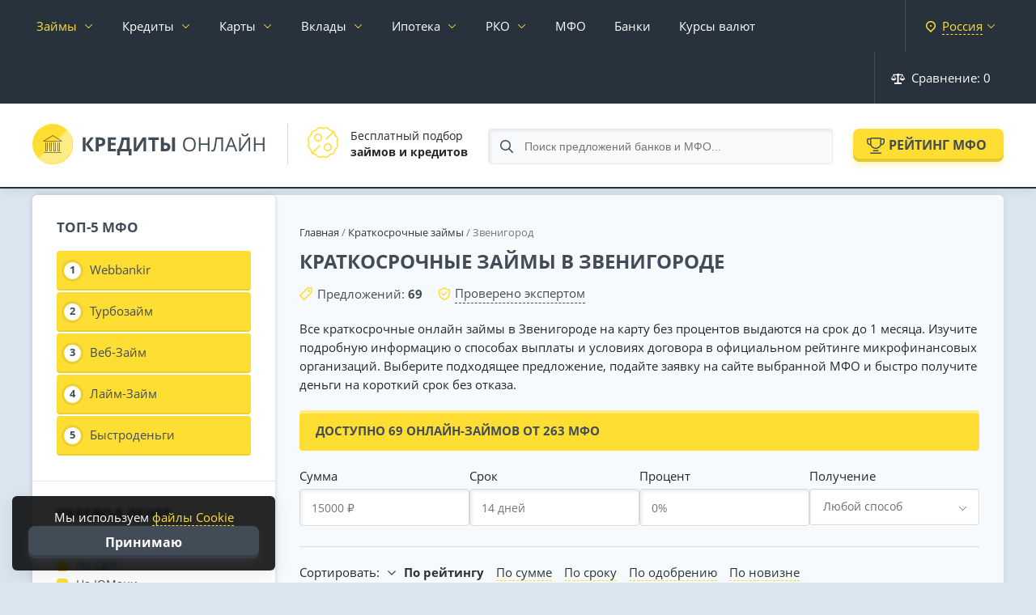

--- FILE ---
content_type: text/html; charset=utf-8
request_url: https://credits-on-line.ru/kratkosrochnye-zajmy/zvenigorod/
body_size: 49918
content:
<!doctype html><html lang="ru" itemscope itemtype="http://schema.org/WebPage"><head><meta http-equiv="Content-Type" content="text/html; charset=utf-8" /><title>Краткосрочные займы в Звенигороде, взять микрозайм на короткий срок</title><meta name="description" content="Взять краткосрочный займ в Звенигороде онлайн на карту без процентов."><meta property="og:site_name" content="Кредиты Онлайн — подбор и сравнение финансовых услуг" /><meta property="og:type" content="article" /><meta property="og:title" content="Краткосрочные займы в Звенигороде" /><meta property="og:url" content="https://credits-on-line.ru/kratkosrochnye-zajmy/" /><meta name="google-site-verification" content="TW5i9wE77BjnoZepgF0Y7trcGrzP6ua5JhwpYtSgaiE" /><meta name="yandex-verification" content="b2d2c8bba8e375d5" /><meta name="viewport" content="width=device-width, initial-scale=1.0"><link rel="icon" href="/favicon.svg"><link rel="dns-prefetch" href="//ajax.cloudflare.com"><link rel="stylesheet" href="/engine/classes/min/index.php?charset=utf-8&amp;f=/templates/Credits/css/jquery-ui.structure.css,/templates/Credits/css/jquery-ui.theme.css&amp;v58" type="text/css"><link rel="stylesheet" href="/engine/classes/min/index.php?charset=utf-8&f=/templates/Credits/css/reset.css&v=67" type="text/css"><link rel="stylesheet" href="/engine/classes/min/index.php?charset=utf-8&f=/templates/Credits/css/fonts.css&v=67" type="text/css"><link rel="stylesheet" href="/engine/classes/min/index.php?charset=utf-8&f=/templates/Credits/css/engine.css&v=67" type="text/css"><link rel="stylesheet" href="/engine/classes/min/index.php?charset=utf-8&f=/templates/Credits/css/remodal.css&v=67" type="text/css"><link rel="stylesheet" href="/engine/classes/min/index.php?charset=utf-8&f=/templates/Credits/css/main.css&v=69" type="text/css"><link rel="stylesheet" href="/engine/classes/min/index.php?charset=utf-8&f=/templates/Credits/css/responsive.css&v=67" type="text/css"><link rel="stylesheet" href="/cache/skin/Credits/index.css?1768805866?v=2" type="text/css"><link rel="stylesheet" href="/engine/classes/min/index.php?charset=utf-8&amp;f=/templates/Credits/css/sweetalert2.min.css&amp;v58" type="text/css"></head><body data-tpl="mfo" ><div id="wrapper"><nav class="root_menu page__nav" id="root_menu"><div class="container-fluid"><div class="root_menu__inner"><ul class="root_menu__ul"><li class="has-sub_menu"><a data-city-link href="/zajmy/zvenigorod/" class="active">Займы</a><div class="sub_menu"><div class="container-fluid no-pad"><div class="sub_menu__inner"><ul class="sub_menu__links"><li><a href="/zajmy-na-kartu/zvenigorod/">На карту</a></li><li><a href="/zajmy-bez-procentov/zvenigorod/">Без процентов</a></li><li><a href="/zajmy/do-zarplaty/zvenigorod/">До зарплаты</a></li><li><a href="/zajmy-bez-otkaza/zvenigorod/">Без отказа</a></li><li><a href="/top-10/zvenigorod/">Лучшие займы</a></li></ul><ul class="sub_menu__links"><li><a href="/mfo/otzyvy/" data-icon="reviews">Отзывы о МФО</a></li><li><a href="/kalkulyator-zaymov/" data-icon="calculator">Калькулятор займа</a></li></ul><ul class="sub_menu__offers"><li><a href="/rating-mfo/webbankir/" style="--image: url('/uploads/mini/20x0/we/bbankir-small0100.png')" data-after="244"><span>Webbankir</span></a></li><li><a href="/rating-mfo/turbozaym/" style="--image: url('/uploads/mini/20x0/tu/rbozaym-small0100.png')" data-after="258"><span>Турбозайм</span></a></li><li><a href="/rating-mfo/web-zaym/" style="--image: url('/uploads/mini/20x0/we/b-zaym-small0100.png')" data-after="221"><span>Веб-Займ</span></a></li><li><a href="/rating-mfo/laym-zaym/" style="--image: url('/uploads/mini/20x0/la/ym-zaym-small0100.png')" data-after="281"><span>Лайм-Займ</span></a></li><li><a href="/rating-mfo/bystrodengi/" style="--image: url('/uploads/mini/20x0/by/strodengi-small0100.png')" data-after="233"><span>Быстроденьги</span></a></li></ul></div></div></div></li><li class="has-sub_menu"><a data-city-link href="/kredity/zvenigorod/">Кредиты</a><div class="sub_menu"><div class="container-fluid no-pad"><div class="sub_menu__inner"><ul class="sub_menu__links"><li><a href="/kredity/nalichnymi/zvenigorod/">Кредит наличными</a></li><li><a href="/kredity/pod-nizkij-procent/">Под низкий процент</a></li><li><a href="/kredity/pod-zalog-nedvizhimosti/zvenigorod/">Под залог недвижимости</a></li><li><a href="/kredity/refinansirovanie/zvenigorod/">Рефинансирование кредита</a></li><li><a href="/avtokredity/zvenigorod/">Автокредиты</a></li><li><a href="/kredity/biznes/zvenigorod/">Для бизнеса</a></li></ul><ul class="sub_menu__links"><li><a href="/kredity/otzyvy/" data-icon="reviews">Отзывы о кредитах</a></li><li><a href="/kreditnyy-kalkulyator/" data-icon="calculator">Кредитный калькулятор</a></li></ul><ul class="sub_menu__offers"><li><a href="https://credits-on-line.ru/kredity/sinara/zvenigorod/" style="--image: url('/uploads/mini/20x0/si/nara-small0100.png')" data-after="6"><span>Банк Синара</span></a></li><li><a href="https://credits-on-line.ru/kredity/alfa-bank/zvenigorod/" style="--image: url('/uploads/mini/20x0/al/fa-bank-small0100.png')" data-after="12"><span>Альфа-Банк</span></a></li><li><a href="https://credits-on-line.ru/kredity/tinkoff-bank/zvenigorod/" style="--image: url('/uploads/mini/20x0/ti/nkoff-bank-small0100.png')" data-after="9"><span>Т-Банк</span></a></li><li><a href="https://credits-on-line.ru/kredity/sovkombank/zvenigorod/" style="--image: url('/uploads/mini/20x0/so/vkombank-small0100.png')" data-after="8"><span>Совкомбанк</span></a></li></ul></div></div></div></li><li class="has-sub_menu cards-menu"><a data-city-link href="/kreditnye-karty/zvenigorod/">Карты</a><div class="sub_menu"><div class="container-fluid no-pad"><div class="sub_menu__inner"><ul class="sub_menu__links"><li><a href="/kreditnye-karty/zvenigorod/">Кредитные карты</a></li><li><a href="/kreditnye-karty/100-dnej-bez-procentov/">100 дней без процентов</a></li><li><a href="/kreditnye-karty/virtualnye/">Виртуальные</a></li><li><a href="/kreditnye-karty/s-plohoj-kreditnoj-istoriej/">С плохой КИ</a></li><li><a href="/kreditnye-karty/bez-otkaza/">Без отказа</a></li></ul><ul class="sub_menu__links"><li><a href="/debetovye-karty/zvenigorod/">Дебетовые карты</a></li><li><a href="/debetovye-karty/besplatnye/">Бесплатные</a></li><li><a href="/debetovye-karty/s-procentom-na-ostatok/">С процентом на остаток</a></li><li><a href="/debetovye-karty/cashback/">С кэшбэком</a></li><li><a href="/debetovye-karty/s-dostavkoj/">С доставкой на дом</a></li></ul><ul class="sub_menu__links"><li><a href="/kreditnye-karty/otzyvy/" data-icon="reviews">Отзывы держателей</a></li></ul></div></div></div></li><li class="has-sub_menu"><a href="/vklady/zvenigorod/">Вклады</a><div class="sub_menu"><div class="container-fluid no-pad"><div class="sub_menu__inner"><ul class="sub_menu__links"><li><a href="/vklady/s-chastichnym-snyatiem/zvenigorod/">С частичным снятием</a></li><li><a href="/vklady/kapitalizaciya/zvenigorod/">С капитализацией</a></li><li><a href="/vklady/nakopitelnye/zvenigorod/">Накопительные счета</a></li><li><a href="/vklady/vyplata-ezhemesyachno/zvenigorod/">С ежемесячной выплатой</a></li><li><a href="/vklady/na-3-mesyaca/zvenigorod/">На 3 месяца</a></li></ul><ul class="sub_menu__links"><li><a href="/vklady/zvenigorod/" data-icon="mfo">Все вклады</a></li><li><a href="/vklady/otzyvy/" data-icon="reviews">Отзывы вкладчиков</a></li></ul><ul class="sub_menu__offers"><li><a href="https://credits-on-line.ru/rating-vkladov/tinkoff-smartvklad/" style="--image: url('/uploads/mini/20x0/ti/nkoff-bank-small0100.png')" data-after="39"><span>СмартВклад</span></a></li><li><a href="https://credits-on-line.ru/rating-vkladov/gazprombank-ezhednevnaya-vygoda/" style="--image: url('/uploads/mini/20x0/ga/zprombank-small0100.png')" data-after="11"><span>Ежедневный процент</span></a></li><li><a href="https://credits-on-line.ru/rating-vkladov/alfa-bank-alfa-schet/" style="--image: url('/uploads/mini/20x0/al/fa-bank-small0100.png')" data-after="32"><span>Альфа-Счет</span></a></li></ul></div></div></div></li><li class="has-sub_menu"><a href="/ipoteka/zvenigorod/">Ипотека</a><div class="sub_menu"><div class="container-fluid no-pad"><div class="sub_menu__inner"><ul class="sub_menu__links"><li><a href="/ipoteka/zvenigorod/">Ипотечное кредитование</a></li><li><a href="/ipoteka/novostrojki/zvenigorod/">Новостройки</a></li><li><a href="/ipoteka/semejnaya/zvenigorod/">Семейная ипотека</a></li><li><a href="/ipoteka/refinansirovanie/zvenigorod/">Рефинансирование ипотеки</a></li></ul><ul class="sub_menu__links"><li><a href="/ipotechnyy-kalkulyator/" data-icon="calculator">Калькулятор ипотеки</a></li><li><a href="/ipoteka/otzyvy/" data-icon="reviews">Отзывы об ипотеке</a></li></ul></div></div></div></li><li class="has-sub_menu"><a href="/rko/zvenigorod/">РКО</a><div class="sub_menu"><div class="container-fluid no-pad"><div class="sub_menu__inner"><ul class="sub_menu__links"><li><a href="/rko/ip/">РКО для ИП</a></li><li><a href="/rko/ooo/">РКО для ООО</a></li><li><a href="/otkryt-raschetnyj-schet-za-den/">Счет за 1 день</a></li></ul><ul class="sub_menu__links"><li><a href="/rko/zvenigorod/" data-icon="mfo">Тарифы РКО</a></li><li><a href="/rko/otzyvy/" data-icon="reviews">Отзывы об РКО</a></li></ul><ul class="sub_menu__offers"><li><a href="https://credits-on-line.ru/rko/alfa-bank/" style="--image: url('/uploads/mini/20x0/al/fa-bank-small0100.png')" data-after="14"><span>Альфа-Банк</span></a></li><li><a href="https://credits-on-line.ru/rko/vtb-schet/" style="--image: url('/uploads/mini/20x0/ba/nk-vtb-small0100.png')" data-after="15"><span>ВТБ</span></a></li><li><a href="https://credits-on-line.ru/rko/rosselyhozbank-schet/" style="--image: url('/uploads/mini/20x0/ro/sselyhozbank-small0100.png')" data-after="7"><span>Россельхозбанк</span></a></li><li><a href="https://credits-on-line.ru/rko/ubrir/" style="--image: url('/uploads/mini/20x0/ub/rir-small0100.png')" data-after="15"><span>УБРиР</span></a></li></ul></div></div></div></li><li><a data-city-link href="/mfo/zvenigorod/">МФО</a></li><li><a data-city-link href="/banki/zvenigorod/">Банки</a></li><li><a data-city-link href="/kurs-moskva/">Курсы валют</a></li><li class="city-select right"><span data-remodal-target="city"><strong>Россия</strong></span></li><li class="root_menu--compare right"><span onclick="CORE.compareFunc.cmp_modal(this); return false;"><svg width="17" height="13" viewBox="0 0 17 13" fill="none" xmlns="http://www.w3.org/2000/svg"><path fill-rule="evenodd" clip-rule="evenodd" d="M16.97 6.10645H17C16.5773 7.80086 14.86 8.83206 13.1645 8.40992C12.0293 8.12686 11.143 7.2411 10.8599 6.10645H10.87L13.38 2.08856H9.91999C9.90058 2.35942 9.72468 2.59367 9.47004 2.68834V10.7339C9.46882 10.8227 9.45197 10.9105 9.41999 10.9935H12.32C12.6344 10.9457 12.9334 11.1448 13.01 11.4532V12.5327C12.9334 12.8412 12.6344 13.0403 12.32 12.9924H4.67997C4.36746 13.0422 4.06985 12.8412 3.99991 12.5327V11.4532C4.06985 11.1448 4.36746 10.9437 4.67997 10.9935H7.58001C7.54022 10.913 7.51959 10.8237 7.51995 10.7339V2.68834C7.26763 2.59269 7.09527 2.35795 7.08001 2.08856H3.61001L6.12004 6.10645H6.13005C5.7122 7.79842 4.00125 8.83108 2.30849 8.41382C1.16993 8.13272 0.281008 7.24452 0 6.10645H0.0200197L0.0100098 6.09669L2.70998 1.94899C2.52614 1.8304 2.41359 1.62787 2.40993 1.40924V1.31944C2.42189 0.939271 2.73928 0.639625 3.1199 0.649873H7.07989C7.09612 0.278488 7.40801 -0.0109087 7.77984 0.000315759H9.21979C9.5904 -0.00749264 9.90034 0.279953 9.91975 0.649873H13.8797C14.2568 0.640601 14.5702 0.938295 14.5796 1.31505C14.5797 1.31651 14.5797 1.31798 14.5797 1.31944V1.40924C14.5755 1.62543 14.4676 1.82601 14.2897 1.94899L16.9796 6.09669L16.97 6.10645ZM3.10989 2.59855L0.83985 6.10645H5.29984L3.10989 2.59855ZM13.88 2.59855L11.69 6.10645H16.16L13.88 2.59855Z" /></svg> Сравнение: <span>0</span></span></li><li class="right"><a href="/faq/">Журнал</a></li><li class="right"><a href="/news/">Новости</a></li></ul><div class="fix_to_bottom"><div class="root_menu--compare"><span onclick="CORE.compareFunc.cmp_modal(this); return false;"><svg width="16" height="14" viewBox="0 0 16 14" fill="none" xmlns="http://www.w3.org/2000/svg"><path d="M16.001 7.80557C16.001 7.80557 16.001 7.76555 16.001 7.74553C16.001 7.65547 15.981 7.57541 15.9509 7.49535C15.9509 7.49535 15.9509 7.47534 15.9509 7.46533L13.6981 1.9614C13.6981 1.95139 13.6781 1.93138 13.6781 1.92137C13.648 1.86133 13.618 1.81129 13.5779 1.77127C13.4378 1.61115 13.2375 1.50107 13.0172 1.50107H8.76193V0.750536C8.76193 0.340243 8.4215 0 8.01099 0C7.60048 0 7.26005 0.340243 7.26005 0.750536V1.50107H2.99472C2.76443 1.50107 2.56418 1.61115 2.43402 1.77127C2.39397 1.81129 2.36393 1.87134 2.33389 1.92137C2.33389 1.93138 2.31387 1.94139 2.31387 1.9614L0.0510391 7.46533C0.0510391 7.46533 0.0510391 7.48535 0.0510391 7.49535C0.0210016 7.57541 0.000976562 7.65547 0.000976562 7.74553C0.000976562 7.76555 0.000976562 7.78556 0.000976562 7.80557C0.000976562 7.81558 0.000976562 7.82559 0.000976562 7.8456C0.0610517 9.31665 1.37269 10.5075 2.99472 10.5075C4.61675 10.5075 5.92839 9.32666 5.98846 7.8456C5.98846 7.8356 5.98846 7.82559 5.98846 7.80557C5.98846 7.78556 5.98846 7.76555 5.98846 7.74553C5.98846 7.65547 5.96844 7.57541 5.9384 7.49535C5.9384 7.49535 5.9384 7.47534 5.9384 7.46533L4.10611 2.99214H7.24003V12.4989H5.48783C5.07732 12.4989 4.7369 12.8392 4.7369 13.2495C4.7369 13.6598 5.07732 14 5.48783 14H10.4941C10.9046 14 11.245 13.6598 11.245 13.2495C11.245 12.8392 10.9046 12.4989 10.4941 12.4989H8.7419V2.99214H11.8758L10.0435 7.46533C10.0435 7.46533 10.0435 7.48535 10.0435 7.49535C10.0135 7.57541 9.99347 7.65547 9.99347 7.74553C9.99347 7.76555 9.99347 7.78556 9.99347 7.80557C9.99347 7.81558 9.99347 7.82559 9.99347 7.8456C10.0535 9.31665 11.3652 10.5075 12.9872 10.5075C14.6092 10.5075 15.9209 9.32666 15.981 7.8456C15.981 7.8356 15.981 7.82559 15.981 7.80557H16.001ZM1.85329 6.995L2.98471 4.22302L4.11612 6.995H1.8633H1.85329ZM12.9972 4.22302L14.1286 6.995H11.8558L12.9872 4.22302H12.9972Z" fill="white"/></svg> Сравнение: <span>0</span></span></div><div class="city-select"><span data-remodal-target="city"><strong>Россия</strong></span></div></div></div></div></nav><div class="remodal city-modal" data-remodal-id="city"><button data-remodal-action="close" class="remodal-close"></button><form method="post" action="/" class="modal-content"><!-- <div class="title">Укажите свой <strong>город</strong></div> --><div id="changeCity"><div class="input" style="margin: 10px 30px 0 0;"><input type="text" name="changeCity" id="inputCity" placeholder="Введите название города..."></div></div><div class="regions"><ul id="cityList"><li data-letter="М"><span data-g-city="moskva">Москва</span></li><li data-letter="С"><span data-g-city="sankt-peterburg">Санкт-Петербург</span></li><li data-letter="Е"><span data-g-city="ekaterinburg">Екатеринбург</span></li><li data-letter="К"><span data-g-city="kazan">Казань</span></li><li data-letter="Н"><span data-g-city="nizhnij-novgorod">Нижний Новгород</span></li><li data-letter="Н"><span data-g-city="novosibirsk">Новосибирск</span></li><li data-letter="О"><span data-g-city="omsk">Омск</span></li><li data-letter="С"><span data-g-city="samara">Самара</span></li><li data-letter="Ч"><span data-g-city="chelyabinsk">Челябинск</span></li><li data-letter="Р"><span data-g-city="rostov-na-donu">Ростов-на-Дону</span></li><li data-letter="У"><span data-g-city="ufa">Уфа</span></li><li data-letter="К"><span data-g-city="krasnoyarsk">Красноярск</span></li><li data-letter="П"><span data-g-city="perm">Пермь</span></li><li data-letter="В"><span data-g-city="voronezh">Воронеж</span></li><li data-letter="В"><span data-g-city="volgograd">Волгоград</span></li><li data-letter="К"><span data-g-city="krasnodar">Краснодар</span></li><li data-letter="С"><span data-g-city="saratov">Саратов</span></li><li data-letter="Т"><span data-g-city="tyumen">Тюмень</span></li><li data-letter="Т"><span data-g-city="tolyatti">Тольятти</span></li><li data-letter="И"><span data-g-city="izhevsk">Ижевск</span></li><li data-letter="Б"><span data-g-city="barnaul">Барнаул</span></li><li data-letter="И"><span data-g-city="irkutsk">Иркутск</span></li><li data-letter="У"><span data-g-city="ulyanovsk">Ульяновск</span></li><li data-letter="Х"><span data-g-city="xabarovsk">Хабаровск</span></li><li data-letter="Я"><span data-g-city="yaroslavl">Ярославль</span></li><li data-letter="В"><span data-g-city="vladivostok">Владивосток</span></li><li data-letter="М"><span data-g-city="maxachkala">Махачкала</span></li><li data-letter="Т"><span data-g-city="tomsk">Томск</span></li><li data-letter="О"><span data-g-city="orenburg">Оренбург</span></li><li data-letter="К"><span data-g-city="kemerovo">Кемерово</span></li><li data-letter="Н"><span data-g-city="novokuzneck">Новокузнецк</span></li></ul></div></form></div><header class="page_header"><div class="container-fluid"><div class="page_header__inner"><div class="page_header__left"><div class="page_header__logo"><a href="/" class="logo" title="Кредиты Онлайн"><svg width="290" height="50" viewBox="0 0 290 50" fill="none" xmlns="http://www.w3.org/2000/svg"><g filter="url(#filter0_i_305:488)"><rect width="50" height="50" rx="25" fill="url(#paint0_linear_305:488)"/><path d="M36.9941 21.4806C36.9918 21.4669 36.9918 21.4542 36.9883 21.4415L36.9724 21.3984C36.9678 21.3837 36.9632 21.369 36.9564 21.3563L36.9335 21.3171C36.9255 21.3034 36.9175 21.2917 36.9083 21.278C36.8992 21.2643 36.8878 21.2564 36.8763 21.2447C36.8649 21.2329 36.8535 21.2192 36.842 21.2094L36.8077 21.1859C36.7906 21.1752 36.7734 21.1624 36.7506 21.1487L25.4496 14.0692C25.3622 14.022 25.2629 13.9984 25.1635 13.9984C25.0662 13.9984 24.9689 14.021 24.8828 14.0662L13.2469 21.1497L13.1978 21.182C13.1863 21.1899 13.1749 21.1967 13.1635 21.2065L13.1292 21.2408C13.1201 21.2515 13.1063 21.2623 13.0972 21.274L13.0709 21.3132C13.0618 21.3269 13.0526 21.3387 13.0457 21.3524L13.0297 21.3935C13.0251 21.4072 13.0172 21.4219 13.0137 21.4366L13.0069 21.4757L13 21.5364C13 21.5462 13.0023 21.556 13.0035 21.5658L13 21.5677C13.0012 21.5844 13.0023 21.601 13.0057 21.6187L13.0172 21.6617C13.0206 21.6754 13.0263 21.6891 13.032 21.7028L13.0594 21.7518C13.0652 21.7606 13.0686 21.7694 13.08 21.7831C13.1029 21.8145 13.1303 21.8419 13.16 21.8673L13.1829 21.883C13.2069 21.9025 13.2332 21.9182 13.2606 21.9319L13.2949 21.9476C13.3223 21.9603 13.3498 21.9691 13.3795 21.9769C13.3898 21.9789 13.3989 21.9828 13.4103 21.9848C13.4504 21.9936 13.4915 21.9985 13.5338 21.9985L36.4717 21.9975L36.5255 21.9926C36.5437 21.9907 36.5609 21.9897 36.578 21.9868L36.6169 21.9769C36.6375 21.972 36.658 21.9672 36.6774 21.9603L36.7117 21.9446C36.7311 21.9368 36.7506 21.927 36.7689 21.9172L36.8009 21.8947C36.8157 21.883 36.8317 21.8732 36.8466 21.8605L36.8718 21.834C36.8866 21.8203 36.9003 21.8047 36.9175 21.7851C36.9243 21.7762 36.9278 21.7684 36.9335 21.7587C36.9438 21.742 36.954 21.7263 36.962 21.7097L36.9769 21.6686C36.9815 21.6539 36.9872 21.6402 36.9907 21.6245L36.9963 21.5726C36.9975 21.5609 37.0009 21.5511 36.9998 21.5334L36.9941 21.4806ZM15.7751 20.8984L25.1596 15.1855L34.2778 20.8976L15.7751 20.8984ZM36 35.5015C36 35.7776 35.7761 36.0015 35.5 36.0015H14.5C14.2239 36.0015 14 35.7776 14 35.5015C14 35.2253 14.2239 35.0015 14.5 35.0015H35.5C35.7761 35.0015 36 35.2253 36 35.5015ZM16.9976 23.4988V32.9988H17.9976V23.4988C17.9976 23.2224 18.2212 22.9988 18.4976 22.9988C18.7739 22.9988 18.9976 23.2224 18.9976 23.4988V33.4988C18.9976 33.7751 18.7739 33.9988 18.4976 33.9988H16.4976C16.2212 33.9988 15.9976 33.7751 15.9976 33.4988V23.4988C15.9976 23.2224 16.2212 22.9988 16.4976 22.9988C16.7739 22.9988 16.9976 23.2224 16.9976 23.4988ZM21.9985 23.4988V32.9988H22.9985V23.4988C22.9985 23.2224 23.2222 22.9988 23.4985 22.9988C23.7749 22.9988 23.9985 23.2224 23.9985 23.4988V33.4988C23.9985 33.7751 23.7749 33.9988 23.4985 33.9988H21.4985C21.2222 33.9988 20.9985 33.7751 20.9985 33.4988V23.4988C20.9985 23.2224 21.2222 22.9988 21.4985 22.9988C21.7749 22.9988 21.9985 23.2224 21.9985 23.4988ZM26.9985 23.4988V32.9988H27.9985V23.4988C27.9985 23.2224 28.2222 22.9988 28.4985 22.9988C28.7749 22.9988 28.9985 23.2224 28.9985 23.4988V33.4988C28.9985 33.7751 28.7749 33.9988 28.4985 33.9988H26.4985C26.2222 33.9988 25.9985 33.7751 25.9985 33.4988V23.4988C25.9985 23.2224 26.2222 22.9988 26.4985 22.9988C26.7749 22.9988 26.9985 23.2224 26.9985 23.4988ZM31.9995 23.4988V32.9988H32.9995V23.4988C32.9995 23.2224 33.2231 22.9988 33.4995 22.9988C33.7759 22.9988 33.9995 23.2224 33.9995 23.4988V33.4988C33.9995 33.7751 33.7759 33.9988 33.4995 33.9988H31.4995C31.2231 33.9988 30.9995 33.7751 30.9995 33.4988V23.4988C30.9995 23.2224 31.2231 22.9988 31.4995 22.9988C31.7759 22.9988 31.9995 23.2224 31.9995 23.4988Z" fill="black" fill-opacity="0.45"/></g><path d="M76.125 34H72L65.7891 25.3164V34H62.1562V16.8672H65.7891V25.1641L71.9297 16.8672H75.7969L69.5508 25.0938L76.125 34ZM81.9141 24.9297H83.1094C84.2266 24.9297 85.0625 24.7109 85.6172 24.2734C86.1719 23.8281 86.4492 23.1836 86.4492 22.3398C86.4492 21.4883 86.2148 20.8594 85.7461 20.4531C85.2852 20.0469 84.5586 19.8438 83.5664 19.8438H81.9141V24.9297ZM90.1172 22.2109C90.1172 24.0547 89.5391 25.4648 88.3828 26.4414C87.2344 27.418 85.5977 27.9062 83.4727 27.9062H81.9141V34H78.2812V16.8672H83.7539C85.832 16.8672 87.4102 17.3164 88.4883 18.2148C89.5742 19.1055 90.1172 20.4375 90.1172 22.2109ZM103.219 34H93.3516V16.8672H103.219V19.8438H96.9844V23.6055H102.785V26.582H96.9844V31H103.219V34ZM104.766 30.9766H106.09C107.223 28.7109 108.117 26.4492 108.773 24.1914C109.43 21.9258 109.918 19.4844 110.238 16.8672H120.223V30.9766H122.508V38.9922H119.004V34H108.27V38.9922H104.766V30.9766ZM113.121 19.8906C112.871 21.6797 112.453 23.5742 111.867 25.5742C111.289 27.5742 110.637 29.375 109.91 30.9766H116.602V19.8906H113.121ZM125.156 16.8672H128.426V25.1406L128.379 27.3555L128.262 29.875H128.332L136.242 16.8672H140.59V34H137.355V25.7734C137.355 24.6719 137.426 23.0391 137.566 20.875H137.473L129.527 34H125.156V16.8672ZM151.523 34H147.891V19.8906H143.238V16.8672H156.176V19.8906H151.523V34ZM170.531 28.6445C170.531 30.4258 169.938 31.7656 168.75 32.6641C167.57 33.5547 165.82 34 163.5 34H158.812V16.8672H162.445V23.4414H163.617C165.812 23.4414 167.512 23.8984 168.715 24.8125C169.926 25.7188 170.531 26.9961 170.531 28.6445ZM162.445 31.0234H163.395C164.59 31.0234 165.465 30.8281 166.02 30.4375C166.574 30.0391 166.852 29.4414 166.852 28.6445C166.852 27.8477 166.582 27.2773 166.043 26.9336C165.512 26.5898 164.574 26.418 163.23 26.418H162.445V31.0234ZM176.238 34H172.617V16.8672H176.238V34ZM201.867 25.4102C201.867 28.1523 201.172 30.3086 199.781 31.8789C198.398 33.4492 196.473 34.2344 194.004 34.2344C191.48 34.2344 189.531 33.4648 188.156 31.9258C186.789 30.3789 186.105 28.1992 186.105 25.3867C186.105 22.5977 186.793 20.4375 188.168 18.9062C189.543 17.3672 191.496 16.5977 194.027 16.5977C196.488 16.5977 198.41 17.3789 199.793 18.9414C201.176 20.5039 201.867 22.6602 201.867 25.4102ZM188.215 25.4102C188.215 27.7305 188.707 29.4922 189.691 30.6953C190.684 31.8906 192.121 32.4883 194.004 32.4883C195.902 32.4883 197.336 31.8906 198.305 30.6953C199.273 29.5 199.758 27.7383 199.758 25.4102C199.758 23.1055 199.273 21.3594 198.305 20.1719C197.344 18.9766 195.918 18.3789 194.027 18.3789C192.129 18.3789 190.684 18.9805 189.691 20.1836C188.707 21.3789 188.215 23.1211 188.215 25.4102ZM218.707 34H216.715V25.9375H207.691V34H205.699V16.8672H207.691V24.1562H216.715V16.8672H218.707V34ZM235.605 34H233.613V18.6367H228.047L227.684 21.4492C227.207 25.1914 226.785 27.9297 226.418 29.6641C226.059 31.3906 225.582 32.5938 224.988 33.2734C224.395 33.9531 223.605 34.2852 222.621 34.2695C222.043 34.2695 221.523 34.1719 221.062 33.9766V32.3008C221.484 32.5039 221.926 32.6055 222.387 32.6055C222.801 32.6055 223.16 32.4375 223.465 32.1016C223.777 31.7578 224.051 31.168 224.285 30.332C224.527 29.4883 224.828 27.8945 225.188 25.5508C225.555 23.1992 225.957 20.3047 226.395 16.8672H235.605V34ZM251.086 34L248.953 28.5508H242.086L239.977 34H237.961L244.734 16.7969H246.41L253.148 34H251.086ZM248.332 26.7578L246.34 21.4492C246.082 20.7773 245.816 19.9531 245.543 18.9766C245.371 19.7266 245.125 20.5508 244.805 21.4492L242.789 26.7578H248.332ZM255.527 16.8672H257.391V26.3945C257.391 28.1523 257.336 29.7422 257.227 31.1641H257.32L266.93 16.8672H269.109V34H267.234V24.5664C267.234 22.9961 267.301 21.3477 267.434 19.6211H267.328L257.707 34H255.527V16.8672ZM262.629 15.4961C261.184 15.4961 260.129 15.2188 259.465 14.6641C258.801 14.1016 258.43 13.1797 258.352 11.8984H260.18C260.25 12.7109 260.461 13.2773 260.812 13.5977C261.172 13.918 261.793 14.0781 262.676 14.0781C263.48 14.0781 264.074 13.9062 264.457 13.5625C264.848 13.2188 265.086 12.6641 265.172 11.8984H267.012C266.918 13.1328 266.523 14.043 265.828 14.6289C265.133 15.207 264.066 15.4961 262.629 15.4961ZM286.816 34H284.824V25.9375H275.801V34H273.809V16.8672H275.801V24.1562H284.824V16.8672H286.816V34Z" fill="#424C57"/><defs><filter id="filter0_i_305:488" x="0" y="0" width="50" height="50" filterUnits="userSpaceOnUse" color-interpolation-filters="sRGB"><feFlood flood-opacity="0" result="BackgroundImageFix"/><feBlend mode="normal" in="SourceGraphic" in2="BackgroundImageFix" result="shape"/><feColorMatrix in="SourceAlpha" type="matrix" values="0 0 0 0 0 0 0 0 0 0 0 0 0 0 0 0 0 0 127 0" result="hardAlpha"/><feOffset dx="-1" dy="-1"/><feComposite in2="hardAlpha" operator="arithmetic" k2="-1" k3="1"/><feColorMatrix type="matrix" values="0 0 0 0 1 0 0 0 0 0.870588 0 0 0 0 0.2 0 0 0 0.7 0"/><feBlend mode="normal" in2="shape" result="effect1_innerShadow_305:488"/></filter><linearGradient id="paint0_linear_305:488" x1="0" y1="0" x2="50" y2="50" gradientUnits="userSpaceOnUse"><stop offset="0.494792" stop-color="#FFDE33"/><stop offset="0.515625" stop-color="#FFEC87"/></linearGradient></defs></svg></a></div><div class="page_header__info"><div class="page_header__info--item"><div class="page_header__info--item__pic"><svg width="38" height="38" viewBox="0 0 38 38" fill="none" xmlns="http://www.w3.org/2000/svg"><path d="M37.5817 17.076C38.503 15.0552 37.8625 12.665 36.0542 11.3756C34.9607 10.5958 34.2588 9.38013 34.1302 8.04315C33.9176 5.83246 32.1678 4.0827 29.9571 3.87012C28.6201 3.74158 27.4044 3.03973 26.6246 1.94617C25.7311 0.692444 24.3086 -6.0996e-05 22.8466 4.02959e-09C22.1993 4.02959e-09 21.5442 0.135803 20.9241 0.418701C20.32 0.694153 19.6639 0.836609 19 0.836609C18.9999 0.836609 18.9998 0.836609 18.9997 0.836609C18.336 0.836609 17.6799 0.694092 17.076 0.418701C16.456 0.136047 15.8012 0.000427304 15.1541 0.000427304C13.692 0.000427304 12.2693 0.692749 11.3755 1.94611C10.5957 3.03973 9.37997 3.74158 8.04299 3.87012C5.83224 4.0827 4.08242 5.83246 3.8699 8.04315C3.74136 9.38013 3.03951 10.5958 1.94588 11.3756C0.137596 12.665 -0.502846 15.0552 0.418418 17.076C0.693809 17.6801 0.836326 18.3361 0.836326 19C0.836326 19.6639 0.693809 20.32 0.418418 20.924C-0.0289693 21.9036 -0.120888 23.0085 0.158592 24.0485C0.436607 25.0889 1.06863 25.9998 1.94588 26.6244C3.03951 27.4042 3.74136 28.6199 3.8699 29.9568C4.08242 32.1675 5.83224 33.9173 8.04299 34.1299C9.37997 34.2584 10.5957 34.9603 11.3755 36.0538C12.2689 37.3076 13.6916 38 15.1535 38C15.8008 38 16.4559 37.8642 17.076 37.5813C17.6871 37.3027 18.3436 37.1634 19.0001 37.1634C19.6565 37.1634 20.313 37.3027 20.9241 37.5813C21.5442 37.864 22.1989 37.9996 22.846 37.9996C24.3081 37.9996 25.7308 37.3073 26.6246 36.0538C27.4044 34.9603 28.6201 34.2584 29.9571 34.1299C32.1678 33.9173 33.9176 32.1675 34.1302 29.9568C34.2588 28.6199 34.9607 27.4042 36.0542 26.6244C37.8624 25.335 38.503 22.9448 37.5817 20.924C37.0245 19.7018 37.0245 18.2982 37.5817 17.076ZM36.2168 21.5463C36.8388 22.9105 36.4041 24.5326 35.1833 25.4031C33.7353 26.4357 32.8073 28.0432 32.6371 29.8133C32.4936 31.3058 31.3061 32.4932 29.8136 32.6368C28.0433 32.8069 26.4358 33.735 25.4033 35.183C24.8154 36.0074 23.8595 36.4996 22.846 36.4996C22.3958 36.4996 21.9585 36.4043 21.5463 36.2164C20.7414 35.8495 19.8847 35.6634 19.0001 35.6634C18.1154 35.6634 17.2587 35.8495 16.4534 36.2166C16.0412 36.4047 15.6038 36.5 15.1535 36.5C14.1403 36.5 13.1846 36.0078 12.5968 35.1829C11.5643 33.735 9.95681 32.8069 8.18655 32.6367C7.70626 32.5905 7.26376 32.4269 6.87124 32.1892L15.4383 23.6221C15.7313 23.3292 15.7313 22.8546 15.4383 22.5616C15.1453 22.2686 14.6707 22.2686 14.3778 22.5616L5.81063 31.1287C5.57284 30.7362 5.4092 30.2936 5.363 29.8133C5.19283 28.0431 4.26473 26.4356 2.81594 25.4025C2.22433 24.9813 1.79525 24.3629 1.6072 23.6592C1.41872 22.9579 1.4811 22.2078 1.78323 21.5463C2.15023 20.7414 2.33633 19.8847 2.33633 19C2.33633 18.1153 2.15023 17.2586 1.78329 16.4538C1.16128 15.0895 1.59591 13.4674 2.81673 12.5969C4.26473 11.5644 5.19283 9.95691 5.363 8.18671C5.50649 6.69421 6.69399 5.50671 8.18655 5.36322C9.95681 5.19305 11.5643 4.26495 12.5968 2.81702C13.1847 1.99261 14.1406 1.50043 15.1541 1.50043C15.6043 1.50043 16.0416 1.5957 16.4537 1.78351C17.2585 2.15051 18.1152 2.33661 18.9999 2.33661C19.8847 2.33667 20.7414 2.15057 21.5467 1.78339C21.9589 1.59534 22.3963 1.5 22.8468 1.5C23.8598 1.5 24.8155 1.99225 25.4033 2.81708C26.4358 4.26495 28.0433 5.19299 29.8136 5.36322C30.2938 5.40942 30.7362 5.57294 31.1287 5.81067L22.5623 14.378C22.2694 14.671 22.2694 15.1456 22.5623 15.4385C22.7088 15.585 22.9002 15.6583 23.0926 15.6583C23.285 15.6583 23.4764 15.585 23.6229 15.4385L32.1894 6.87109C32.4272 7.26367 32.5909 7.7063 32.6371 8.18671C32.8073 9.95685 33.7353 11.5643 35.1834 12.5969C36.4042 13.4674 36.8388 15.0895 36.2168 16.4537C35.4791 18.072 35.4791 19.9281 36.2168 21.5463ZM13.0005 8.00049C10.2391 8.00049 8.00051 10.2391 8.00051 13.0005C8.00051 15.762 10.2391 18.0005 13.0005 18.0005C15.7619 18.0005 18.0005 15.762 18.0005 13.0005C18.0005 10.2391 15.7619 8.00049 13.0005 8.00049ZM13.0005 16.5005C11.0706 16.5005 9.50051 14.9304 9.50051 13.0005C9.50051 11.0706 11.0706 9.50049 13.0005 9.50049C14.9304 9.50049 16.5005 11.0706 16.5005 13.0005C16.5005 14.9304 14.9304 16.5005 13.0005 16.5005ZM24.9995 19.9995C22.2381 19.9995 19.9995 22.2381 19.9995 24.9995C19.9995 27.7609 22.2381 29.9995 24.9995 29.9995C27.7609 29.9995 29.9995 27.7609 29.9995 24.9995C29.9995 22.2381 27.7609 19.9995 24.9995 19.9995ZM24.9995 28.4995C23.0695 28.4995 21.4995 26.9294 21.4995 24.9995C21.4995 23.0696 23.0695 21.4995 24.9995 21.4995C26.9294 21.4995 28.4995 23.0696 28.4995 24.9995C28.4995 26.9294 26.9294 28.4995 24.9995 28.4995Z" fill="#FFDE33"/></svg></div><div class="page_header__info--item__text"> Бесплатный подбор <span>займов и кредитов</span></div></div><div class="page_header__info--item"><div class="page_header__info--item__pic"><svg width="32" height="36" viewBox="0 0 32 36" fill="none" xmlns="http://www.w3.org/2000/svg"><path d="M31.7803 12.8662L31.707 12.793L19.207 0.292969L19.1338 0.219727C18.9932 0.0791016 18.8027 0 18.6035 0H0.75C0.335938 0 0 0.335938 0 0.75V35.25C0 35.6641 0.335938 36 0.75 36H31.25C31.6641 36 32 35.6641 32 35.25V13.3965C32 13.1973 31.9209 13.0068 31.7803 12.8662ZM29.3662 12.5732H19.4268V2.63379L29.3662 12.5732ZM1.5 34.5V1.5H17.9268V13.3232C17.9268 13.7373 18.2627 14.0732 18.6768 14.0732H30.5V34.5H1.5ZM16 29.25C16 29.6641 15.6641 30 15.25 30H6.75098C6.33691 30 6.00098 29.6641 6.00098 29.25C6.00098 28.8359 6.33691 28.5 6.75098 28.5H15.25C15.6641 28.5 16 28.8359 16 29.25ZM6.00098 25.249C6.00098 24.835 6.33691 24.499 6.75098 24.499H10.25C10.6641 24.499 11 24.835 11 25.249C11 25.6631 10.6641 25.999 10.25 25.999H6.75098C6.33691 25.999 6.00098 25.6631 6.00098 25.249ZM20 21.249C20 21.6631 19.6641 21.999 19.25 21.999H6.75098C6.33691 21.999 6.00098 21.6631 6.00098 21.249C6.00098 20.835 6.33691 20.499 6.75098 20.499H19.25C19.6641 20.499 20 20.835 20 21.249Z" fill="#FFDE33"/></svg></div><div class="page_header__info--item__text"> Банки и МФО имеют <span>лицензии ЦБ РФ</span></div></div><div class="page_header__info--item"><div class="page_header__info--item__pic"><svg width="35" height="40" viewBox="0 0 35 40" fill="none" xmlns="http://www.w3.org/2000/svg"><path d="M33.961 11.0322C33.961 10.5156 33.9483 9.99902 33.9365 9.49512C33.9248 9.02734 33.9141 8.56934 33.9141 8.13281V6.77441C33.9141 6.36035 33.5781 6.02441 33.1641 6.02441H31.7793C26.2168 6.02441 21.9942 4.46387 18.4824 1.1084L17.5127 0.202148C17.2256 -0.0673828 16.7764 -0.0673828 16.4893 0.202148L15.5127 1.11426C12.0088 4.46387 7.78615 6.02441 2.22365 6.02441H0.837911C0.423848 6.02441 0.0879105 6.36035 0.0879105 6.77441V8.13281C0.0879105 9.05957 0.0879105 10.0176 0.0420121 11.0176C-0.146464 20.7646 -0.404276 34.1143 16.3272 39.834L16.7891 39.9697C16.8584 39.9902 16.9297 40 17.001 40C17.0723 40 17.1436 39.9902 17.2129 39.9697L17.6748 39.834C17.6846 39.8311 17.6953 39.8271 17.7051 39.8242C34.4072 34.1133 34.1494 20.7646 33.961 11.0322ZM17.2354 38.3994L17 38.4688L16.7813 38.4043C1.11721 33.0488 1.36232 20.332 1.54104 11.0664C1.58791 10.0527 1.58791 9.07617 1.58791 8.13281V7.52441H2.22365C8.19729 7.52441 12.749 5.83203 16.543 2.2041L17.001 1.77637L17.4522 2.19824C21.2539 5.83203 25.8067 7.52441 31.7793 7.52441H32.4141V8.13281C32.4141 8.58105 32.4258 9.05078 32.4365 9.53125C32.4483 10.0234 32.461 10.5283 32.461 11.0469C32.6406 20.3291 32.8867 33.04 17.2354 38.3994ZM24.749 14.1885C25.0586 14.4639 25.0869 14.9375 24.8125 15.248L15.502 25.748C15.3594 25.9082 15.1553 26 14.9404 26C14.7256 26 14.5215 25.9082 14.3789 25.748L9.18947 19.8955C8.91506 19.585 8.94338 19.1113 9.25295 18.8359C9.5635 18.5615 10.0371 18.5889 10.3125 18.8994L14.9404 24.1191L23.6895 14.252C23.9649 13.9424 24.4375 13.915 24.749 14.1885Z" fill="#FFDE33"/></svg></div><div class="page_header__info--item__text"> Рекомендации <span>экспертов</span></div></div></div></div><div class="page_header__right"><div class="page_header__search"><form role="search" method="post" action="#" autocomplete="off"><input type="search" name="query" placeholder="Поиск предложений банков и МФО..." aria-label="Search through site content"></form></div><div class="page_header__button"><a href="/rating-mfo/" class="mfo-lider button button-yellow button-sm button-block">Рейтинг МФО</a></div></div></div></div></header><div class="container-fluid no-pad"><div id="top"><i></i></div><div class="body clr2"><main><span id="site-speedbar"><a href="https://credits-on-line.ru/" data-city-link>Главная</a> / <a href="https://credits-on-line.ru/kratkosrochnye-zajmy/">Краткосрочные займы</a> / Звенигород</span><script type="application/ld+json">{"@context":"https://schema.org","@type":"BreadcrumbList","itemListElement":[{"@type":"ListItem","position":1,"name":"Главная","item":"https://credits-on-line.ru/"},{"@type":"ListItem","position":2,"name":"Краткосрочные займы","item":"https://credits-on-line.ru/kratkosrochnye-zajmy/"},{"@type":"ListItem","position":3,"name":"Звенигород","item":"https://credits-on-line.ru/kratkosrochnye-zajmy/zvenigorod/"}]}</script><div id='site-content'><div class="remodal comparison" data-remodal-id="cmp-modal"><div class="header-content"><a href="#cmp-modal" id="allchar" class="active">Все характеристики</a><a href="#cmp-modal" id="diffchar">Только различия</a></div><button data-remodal-action="close" class="remodal-close"></button><div class="main-content np"><div id="coltable"></div><div class="clear"></div></div><div class="footer-content"><div class="zeos_slider"></div></div></div><div class="article fullnews_page"><h1 class="h1" itemprop="name">Краткосрочные займы в Звенигороде</h1><div class="page_info"><div class="page_info__item"><svg width="16" height="16" viewBox="0 0 16 16" fill="none" xmlns="http://www.w3.org/2000/svg"><path d="M5.72998 16C5.53125 16 5.34033 15.9209 5.19971 15.7803L0.219727 10.7998C-0.0732422 10.5068 -0.0732422 10.0322 0.219727 9.73926L9.73975 0.219726C9.88037 0.0791016 10.0713 0 10.27 0C10.2729 0 10.2759 0 10.2793 0L15.1992 0.0595703C15.606 0.0644531 15.9351 0.393555 15.9399 0.800781L16 5.7207C16.0024 5.92285 15.9233 6.11719 15.7803 6.25977L6.26025 15.7803C6.11963 15.9209 5.92871 16 5.72998 16ZM1.81055 10.2695L5.72998 14.1895L14.4961 5.42285L14.4487 1.55078L10.5767 1.50391L1.81055 10.2695ZM11.4995 6C10.6724 6 9.99951 5.32715 9.99951 4.5C9.99951 3.67285 10.6724 3 11.4995 3C12.3267 3 12.9995 3.67285 12.9995 4.5C12.9995 5.32715 12.3267 6 11.4995 6ZM11.4995 4.49902L11.5 4.5H12.2495L11.4995 4.49902Z" fill="#FFDE33"/></svg> Предложений:&nbsp;<span>69</span></div><div class="page_info__item"><svg width="14" height="16" viewBox="0 0 14 16" fill="none" xmlns="http://www.w3.org/2000/svg"><path d="M13.9844 4.62207C13.9844 4.42383 13.9795 4.22559 13.9746 4.03223C13.9707 3.86035 13.9663 3.69141 13.9663 3.53027V3.01855C13.9663 2.60449 13.6304 2.26855 13.2163 2.26855H12.6836C10.6675 2.26855 9.14261 1.7207 7.87894 0.537109L7.50589 0.196289C7.21976 -0.0654297 6.78031 -0.0654297 6.49417 0.196289L6.11429 0.542969C4.85697 1.7207 3.33207 2.26855 1.31644 2.26855H0.783237C0.369175 2.26855 0.0332372 2.60449 0.0332372 3.01855V3.53027C0.0332372 3.87695 0.0337255 4.22363 0.0156591 4.60742C-0.05563 8.20898 -0.16354 13.6514 6.61624 15.9199L6.79398 15.9707C6.86136 15.9902 6.9307 16 7.00003 16C7.06937 16 7.13871 15.9902 7.20609 15.9707L7.38382 15.9199C7.39457 15.917 7.40531 15.9141 7.41605 15.9102C14.1621 13.6523 14.0552 8.20898 13.9844 4.62207ZM7.00003 14.4678C1.35892 12.5479 1.44583 8.16309 1.51468 4.65723C1.52933 4.35254 1.53226 4.05859 1.53324 3.7666C3.77982 3.72852 5.52787 3.08789 7.00003 1.7666C8.4766 3.08984 10.2242 3.72852 12.4688 3.7666C12.4702 3.86621 12.4727 3.9668 12.4751 4.06934C12.4795 4.25098 12.4844 4.43652 12.4844 4.63672C12.5537 8.16309 12.6402 12.5479 7.00003 14.4678ZM10.2827 5.72168C10.5743 6.0166 10.5723 6.49121 10.2779 6.7832L6.74613 10.2832C6.60013 10.4277 6.40921 10.5 6.2183 10.5C6.02738 10.5 5.83646 10.4277 5.69046 10.2832L3.7222 8.33301C3.42777 8.04102 3.42582 7.56641 3.71732 7.27148C4.00882 6.97852 4.48441 6.97559 4.77787 7.2666L6.2183 8.69434L9.2222 5.7168C9.51566 5.42578 9.99125 5.42871 10.2827 5.72168Z" fill="#FFDE33"/></svg><a href="#expert">Проверено экспертом</a></div></div><div class="content2 clr2"><p>Все краткосрочные онлайн займы в Звенигороде на карту без процентов выдаются на срок до 1 месяца. Изучите подробную информацию о способах выплаты и условиях договора в официальном рейтинге микрофинансовых организаций. Выберите подходящее предложение, подайте заявку на сайте выбранной МФО и быстро получите деньги на короткий срок без отказа.</p></div><div class="static_offers_news"><div class="b-filter" data-filter="mfo"><div class="page-heading mb-20" data-head>Доступно 69 онлайн-займов от 263 МФО</div><form method="post" action="/"><div class="item__row"><div class="item"><span class="text-truncate">Сумма</span><input name="sum" type="tel" data-min="100" data-max="200 000" placeholder="15000 ₽" class="error_info masked requir" data-tooltip="От 100 ₽ <br>До 200 000 ₽"></div><div class="item"><span class="text-truncate">Срок</span><input name="time" type="tel" data-min="1" data-max="735" placeholder="14 дней" class="error_info masked requir" data-tooltip="От 1 дня <br>До 735 дней"></div><div class="item item-percent"><span class="text-truncate">Процент</span><input name="percent" type="text" data-min="0" data-max="0.8" placeholder="0%" class="error_info masked requir" data-tooltip="От 0% / день<br>До 0.8% / день"></div><div class="item item-select"><span>Получение</span><select name="process" class="select_b required"><option value="0" selected>Любой способ</option><option value="2">На карту</option><option value="11">СБП</option><option value="3">ЮMoney</option><option value="1">Наличными</option><option value="7">Банковский счёт</option><option value="8">На дом</option></select></div><input type="hidden" name="cats" value="3"><input type="hidden" name="type" value="mfo"><input type="hidden" name="page_type" value="city_pattern"><input type="hidden" name="city_name" value="Звенигород"><input type="hidden" name="city_alias" value="zvenigorod"><input type="hidden" name="subcats" value="52"><input type="hidden" name="hidden_ids" value="220,9069,4712,208,206,752,243,214,9461,244,6502,7511,9024,6521,3998,9639,2529,3806,216,7427,218,9939,9494,6503,226,6666,10069,8537,5846,9768,9066,282,8168,9365,8204,10201,7487,9022,9660,9159,228,239,246,10500,8295,209,9068,4519,10166,8431,213,10239,217,560,791,9632,999,1475,5545,5943,6534,7473,8878,9140,9200,9104,9531,9772,8878"></div></form><div class="clear"></div></div><div class="sorting-line"><ul><li class="first-item">Сортировать:</li><li class="sort-item active" data-sort="asc" data-field="top"><i class="fa fa-arrow-circle-down"></i><span>По рейтингу</span></li><li class="sort-item" data-sort="" data-field="summa"><i></i><span>По сумме</span></li><li class="sort-item" data-sort="" data-field="srok"><i></i><span>По сроку</span></li><li class="sort-item" data-sort="asc" data-field="approval"><i></i><span>По одобрению</span></li><li class="sort-item" data-sort="" data-field="news"><i></i><span>По новизне</span></li></ul></div><div data-filter-content="mfo"><ul class="offers sortedul"><li class="sorted" data-top="4.7" data-pereplata="0" data-srok="7-98" data-summa="3000-49000" data-approval="83"><div class="offer_card article is_details clr2 is_percent" id="4390"><span class="percent_top">0%</span><div class="offer_card__inner"><div class="left"><span class="logo" data-goal="3" data-cp_target="4390"><img width="150" height="85" class="lazy" src="/templates/Credits/img/loader.gif" data-src="https://credits-on-line.ru/uploads/mini/logo/web-zaym.webp" alt="Веб-Займ" lazyload="true"></span><p class="info">Лицензия №1903550009325</p><div class="offer_rate"><div><div class="rating"><ul class="unit-rating"><li class="current-rating" style="width:100%;">5</li></ul></div><span class="offer_rate_val">4.7</span></div><a href="https://credits-on-line.ru/rating-mfo/web-zaym/otzyvy/">Отзывы: 221</a></div><div class="cmp-block"><span class="cmp-button" onclick="CORE.compareFunc.compare(this); return false;"></span></div></div><div class="right"><div class="info"><a href="https://credits-on-line.ru/rating-mfo/web-zaym/" class="offer_card-title">Веб-Займ </a><span class="badge-mfo">Бесплатно до 14 дней</span></div><header><div class="tables"><table class="conditions a"><tr class="title"><td>Сумма</td><td>Срок</td><td>Одобрение</td></tr><tr class="description"><td>3000 - 30 000&#8206;&nbsp;₽</td><td>7 - 98 дней</td><td>83%</td></tr></table><table class="conditions b"><tr class="title"><td>Повторно</td><td>Ставка</td><td>ПСК</td></tr><tr class="description"><td>До 49 000 ₽</td><td>0 - 0,8%</td><td>0 - 292,000%</td></tr></table><table class="conditions b"><tr class="title"><td>Возраст</td><td>Ответ</td><td>Продление</td></tr><tr class="description"><td>18 - 70 лет</td><td>5 минут</td><td>Да</td></tr></table></div><div class="button button-yellow" data-goal="3" data-cp_target="4390"><span>Получить деньги</span></div></header></div></div></div><div class="ajax_offer__item" data-offer_details="4390"><div class="ajax_offer__item-text"><div class="main-table5"><table><tbody><tr><td>Быстрая регистрация</td><td>Госуслуги, T-ID</td></tr><tr><td>Документы</td><td>Паспорт РФ</td></tr><tr><td>Время работы</td><td>Круглосуточно</td></tr><tr><td>Способы получения</td><td>На карту, СБП, банковский счет</td></tr><tr><td>Погашение</td><td>Картой, по реквизитам, СберБанк Онлайн, Почта России</td></tr><tr><td>Штрафы и пени</td><td>До 20% годовых от суммы долга</td></tr><tr><td>Личный кабинет</td><td><a href="https://credits-on-line.ru/rating-mfo/web-zaym/lichnyy-kabinet/">Войти</a></td></tr></tbody></table></div></div></div></li><li class="sorted" data-top="4.5" data-pereplata="0" data-srok="10-180" data-summa="3000-100000" data-approval="85"><div class="offer_card article is_details clr2 is_percent" id="237"><span class="percent_top">0%</span><div class="offer_card__inner"><div class="left"><span class="logo" data-goal="3" data-cp_target="237"><img width="150" height="85" class="lazy" src="/templates/Credits/img/loader.gif" data-src="https://credits-on-line.ru/uploads/mini/logo/bystrodengi.webp" alt="Быстроденьги" lazyload="true"></span><p class="info">Лицензия №2110573000002</p><div class="offer_rate"><div><div class="rating"><ul class="unit-rating"><li class="current-rating" style="width:100%;">5</li></ul></div><span class="offer_rate_val">4.5</span></div><a href="https://credits-on-line.ru/rating-mfo/bystrodengi/otzyvy/">Отзывы: 233</a></div><div class="cmp-block"><span class="cmp-button" onclick="CORE.compareFunc.compare(this); return false;"></span></div></div><div class="right"><div class="info"><a href="https://credits-on-line.ru/rating-mfo/bystrodengi/" class="offer_card-title">Быстроденьги </a><span class="badge-mfo">Бесплатно до 21 дня</span></div><header><div class="tables"><table class="conditions a"><tr class="title"><td>Сумма</td><td>Срок</td><td>Одобрение</td></tr><tr class="description"><td>3000 - 30 000&#8206;&nbsp;₽</td><td>10 - 180 дней</td><td>85%</td></tr></table><table class="conditions b"><tr class="title"><td>Повторно</td><td>Ставка</td><td>ПСК</td></tr><tr class="description"><td>До 100 000 ₽</td><td>0 - 0,8%</td><td>0 - 292,000%</td></tr></table><table class="conditions b"><tr class="title"><td>Возраст</td><td>Ответ</td><td>Продление</td></tr><tr class="description"><td>18 - 75 лет</td><td>15 минут</td><td>Да</td></tr></table></div><div class="button button-yellow" data-goal="3" data-cp_target="237"><span>Получить деньги</span></div></header></div></div></div><div class="ajax_offer__item" data-offer_details="237"><div class="ajax_offer__item-text"><div class="main-table5"><table><tbody><tr><td>Быстрая регистрация</td><td>Госуслуги, T-ID</td></tr><tr><td>Документы</td><td>Паспорт РФ</td></tr><tr><td>Время работы</td><td>Круглосуточно</td></tr><tr><td>Способы получения</td><td>На карту, СБП, банковский счет</td></tr><tr><td>Погашение</td><td>Картой, по реквизитам, СберБанк Онлайн, Почта России</td></tr><tr><td>Штрафы и пени</td><td>До 20% годовых от суммы долга</td></tr><tr><td>Личный кабинет</td><td><a href="https://credits-on-line.ru/rating-mfo/bystrodengi/lichnyy-kabinet/">Войти</a></td></tr></tbody></table></div></div></div></li><li class="sorted" data-top="4.5" data-pereplata="0" data-srok="7-31" data-summa="100-30000" data-approval="89"><div class="offer_card article is_details clr2 is_percent" id="221"><span class="percent_top">0%</span><div class="offer_card__inner"><div class="left"><span class="logo" data-goal="3" data-cp_target="221"><img width="150" height="85" class="lazy" src="/templates/Credits/img/loader.gif" data-src="https://credits-on-line.ru/uploads/mini/logo/ekapusta.webp" alt="еКапуста" lazyload="true"></span><p class="info">Лицензия №2120754001243</p><div class="offer_rate"><div><div class="rating"><ul class="unit-rating"><li class="current-rating" style="width:80%;">4</li></ul></div><span class="offer_rate_val">4.5</span></div><a href="https://credits-on-line.ru/rating-mfo/ekapusta/otzyvy/">Отзывы: 250</a></div><div class="cmp-block"><span class="cmp-button" onclick="CORE.compareFunc.compare(this); return false;"></span></div></div><div class="right"><div class="info"><a href="https://credits-on-line.ru/rating-mfo/ekapusta/" class="offer_card-title">еКапуста </a><span class="badge-mfo">Бесплатно до 21 дня</span></div><header><div class="tables"><table class="conditions a"><tr class="title"><td>Сумма</td><td>Срок</td><td>Одобрение</td></tr><tr class="description"><td>100 - 30 000&#8206;&nbsp;₽</td><td>7 - 31 день</td><td>89%</td></tr></table><table class="conditions b"><tr class="title"><td>Повторно</td><td>Ставка</td><td>ПСК</td></tr><tr class="description"><td>До 30 000 ₽</td><td>0 - 0,8%</td><td>0 - 292,000%</td></tr></table><table class="conditions b"><tr class="title"><td>Возраст</td><td>Ответ</td><td>Продление</td></tr><tr class="description"><td>18 - 70 лет</td><td>1 минута</td><td>Да</td></tr></table></div><div class="button button-yellow" data-goal="3" data-cp_target="221"><span>Получить деньги</span></div></header></div></div></div><div class="ajax_offer__item" data-offer_details="221"><div class="ajax_offer__item-text"><div class="main-table5"><table><tbody><tr><td>Быстрая регистрация</td><td>T-ID</td></tr><tr><td>Документы</td><td>Паспорт РФ</td></tr><tr><td>Время работы</td><td>Круглосуточно</td></tr><tr><td>Способы получения</td><td>На карту, СБП, банковский счет</td></tr><tr><td>Погашение</td><td>Картой, по реквизитам, ЮМани</td></tr><tr><td>Штрафы и пени</td><td>До 20% годовых от суммы долга</td></tr><tr><td>Личный кабинет</td><td><a href="https://credits-on-line.ru/rating-mfo/ekapusta/lichnyy-kabinet/">Войти</a></td></tr></tbody></table></div></div></div></li><li class="sorted" data-top="3.6" data-pereplata="0" data-srok="7-30" data-summa="3000-30000" data-approval="8"><div class="offer_card article is_details clr2 is_percent" id="9841"><span class="percent_top">0%</span><div class="offer_card__inner"><div class="left"><span class="logo" data-goal="3" data-cp_target="9841"><img width="150" height="85" class="lazy" src="/templates/Credits/img/loader.gif" data-src="https://credits-on-line.ru/uploads/mini/logo/yukki.webp" alt="Юкки" lazyload="true"></span><p class="info">Лицензия №2004150009596</p><div class="offer_rate"><div><div class="rating"><ul class="unit-rating"><li class="current-rating" style="width:80%;">4</li></ul></div><span class="offer_rate_val">3.6</span></div><a href="https://credits-on-line.ru/rating-mfo/yukki/otzyvy/">Отзывы: 9</a></div><div class="cmp-block"><span class="cmp-button" onclick="CORE.compareFunc.compare(this); return false;"></span></div></div><div class="right"><div class="info"><a href="https://credits-on-line.ru/rating-mfo/yukki/" class="offer_card-title">Юкки </a><span class="badge-mfo">Бесплатно до 14 дней</span></div><header><div class="tables"><table class="conditions a"><tr class="title"><td>Сумма</td><td>Срок</td><td>Одобрение</td></tr><tr class="description"><td>3000 - 30 000&#8206;&nbsp;₽</td><td>7 - 30 дней</td><td>8%</td></tr></table><table class="conditions b"><tr class="title"><td>Повторно</td><td>Ставка</td><td>ПСК</td></tr><tr class="description"><td>До 30 000 ₽</td><td>0% - 0,8%</td><td>0 - 292,000%</td></tr></table><table class="conditions b"><tr class="title"><td>Возраст</td><td>Ответ</td><td>Продление</td></tr><tr class="description"><td>18 - 70 лет</td><td>2 минуты</td><td>Да</td></tr></table></div><div class="button button-yellow" data-goal="3" data-cp_target="9841"><span>Получить деньги</span></div></header></div></div></div><div class="ajax_offer__item" data-offer_details="9841"><div class="ajax_offer__item-text"><div class="main-table5"><table><tbody><tr><td>Быстрая регистрация</td><td>Госуслуги, T-ID</td></tr><tr><td>Документы</td><td>Паспорт РФ</td></tr><tr><td>Время работы</td><td>Круглосуточно</td></tr><tr><td>Способы получения</td><td>На карту, СБП</td></tr><tr><td>Погашение</td><td>Картой, по реквизитам, Почта России</td></tr><tr><td>Штрафы и пени</td><td>До 20% годовых от суммы долга</td></tr><tr><td>Личный кабинет</td><td><a href="https://credits-on-line.ru/rating-mfo/yukki/lichnyy-kabinet/">Войти</a></td></tr></tbody></table></div></div></div></li><li class="sorted" data-top="4.2" data-pereplata="0" data-srok="84-175" data-summa="3000-100000" data-approval="83"><div class="offer_card article is_details clr2 is_percent" id="9024"><span class="percent_top">0%</span><div class="offer_card__inner"><div class="left"><span class="logo" data-goal="3" data-cp_target="9024"><img width="150" height="85" class="lazy" src="/templates/Credits/img/loader.gif" data-src="https://credits-on-line.ru/uploads/mini/logo/nebus.webp" alt="Небус" lazyload="true"></span><p class="info">Лицензия №22403045010028</p><div class="offer_rate"><div><div class="rating"><ul class="unit-rating"><li class="current-rating" style="width:80%;">4</li></ul></div><span class="offer_rate_val">4.2</span></div><a href="https://credits-on-line.ru/rating-mfo/nebus/otzyvy/">Отзывы: 83</a></div><div class="cmp-block"><span class="cmp-button" onclick="CORE.compareFunc.compare(this); return false;"></span></div></div><div class="right"><div class="info"><a href="https://credits-on-line.ru/rating-mfo/nebus/" class="offer_card-title">Небус </a><span class="badge-mfo">Высокий % одобрения</span></div><header><div class="tables"><table class="conditions a"><tr class="title"><td>Сумма</td><td>Срок</td><td>Одобрение</td></tr><tr class="description"><td>3000 - 30 000&#8206;&nbsp;₽</td><td>84 - 175 дней</td><td>83%</td></tr></table><table class="conditions b"><tr class="title"><td>Повторно</td><td>Ставка</td><td>ПСК</td></tr><tr class="description"><td>До 100 000 ₽</td><td>0 - 0,8%</td><td>0 - 292,000%</td></tr></table><table class="conditions b"><tr class="title"><td>Возраст</td><td>Ответ</td><td>Продление</td></tr><tr class="description"><td>18 - 88 лет</td><td>10 минут</td><td>Да</td></tr></table></div><div class="button button-yellow" data-goal="3" data-cp_target="9024"><span>Получить деньги</span></div></header></div></div></div><div class="ajax_offer__item" data-offer_details="9024"><div class="ajax_offer__item-text"><div class="main-table5"><table><tbody><tr><td>Быстрая регистрация</td><td>Онлайн-заявка</td></tr><tr><td>Документы</td><td>Паспорт РФ</td></tr><tr><td>Время работы</td><td>Круглосуточно</td></tr><tr><td>Способы получения</td><td>На карту, СБП</td></tr><tr><td>Погашение</td><td>Картой, по реквизитам, Почта России</td></tr><tr><td>Штрафы и пени</td><td>До 20% годовых от суммы долга</td></tr><tr><td>Личный кабинет</td><td><a href="https://credits-on-line.ru/rating-mfo/nebus/lichnyy-kabinet/">Войти</a></td></tr></tbody></table></div></div></div></li><li class="sorted" data-top="4.8" data-pereplata="0" data-srok="7-168" data-summa="3000-100000" data-approval="69"><div class="offer_card article is_details clr2 is_percent" id="220"><span class="percent_top">0%</span><div class="offer_card__inner"><div class="left"><span class="logo" data-goal="3" data-cp_target="220"><img width="150" height="85" class="lazy" src="/templates/Credits/img/loader.gif" data-src="https://credits-on-line.ru/uploads/mini/logo/turbozaym.webp" alt="Турбозайм" lazyload="true"></span><p class="info">Лицензия №651303045003951</p><div class="offer_rate"><div><div class="rating"><ul class="unit-rating"><li class="current-rating" style="width:100%;">5</li></ul></div><span class="offer_rate_val">4.8</span></div><a href="https://credits-on-line.ru/rating-mfo/turbozaym/otzyvy/">Отзывы: 258</a></div><div class="cmp-block"><span class="cmp-button" onclick="CORE.compareFunc.compare(this); return false;"></span></div></div><div class="right"><div class="info"><a href="https://credits-on-line.ru/rating-mfo/turbozaym/" class="offer_card-title">Турбозайм </a><span class="badge-mfo">Высокое одобрение</span></div><header><div class="tables"><table class="conditions a"><tr class="title"><td>Сумма</td><td>Срок</td><td>Одобрение</td></tr><tr class="description"><td>3000 - 30 000&#8206;&nbsp;₽</td><td>7 - 168 дней</td><td>69%</td></tr></table><table class="conditions b"><tr class="title"><td>Повторно</td><td>Ставка</td><td>ПСК</td></tr><tr class="description"><td>До 100 000 ₽</td><td>0 - 0,8%</td><td>0 - 292,000%</td></tr></table><table class="conditions b"><tr class="title"><td>Возраст</td><td>Ответ</td><td>Продление</td></tr><tr class="description"><td>18 - 75 лет</td><td>5 минут</td><td>Да</td></tr></table></div><div class="button button-yellow" data-goal="3" data-cp_target="220"><span>Получить деньги</span></div></header></div></div></div><div class="ajax_offer__item" data-offer_details="220"><div class="ajax_offer__item-text"><div class="main-table5"><table><tbody><tr><td>Быстрая регистрация</td><td>Госуслуги, T-ID</td></tr><tr><td>Документы</td><td>Паспорт РФ, СНИЛС</td></tr><tr><td>Время работы</td><td>Круглосуточно</td></tr><tr><td>Способы получения</td><td>На карту, СБП, банковский счет</td></tr><tr><td>Погашение</td><td>Картой, по реквизитам, ЮMoney, Почта России</td></tr><tr><td>Штрафы и пени</td><td>До 20% годовых от суммы долга</td></tr><tr><td>Личный кабинет</td><td><a href="https://credits-on-line.ru/rating-mfo/turbozaym/lichnyy-kabinet/">Войти</a></td></tr></tbody></table></div></div></div></li><li class="sorted" data-top="4.1" data-pereplata="0" data-srok="5-30" data-summa="3000-30000" data-approval="94"><div class="offer_card article is_details clr2 is_percent" id="9069"><span class="percent_top">0%</span><div class="offer_card__inner"><div class="left"><span class="logo" data-goal="3" data-cp_target="9069"><img width="150" height="85" class="lazy" src="/templates/Credits/img/loader.gif" data-src="https://credits-on-line.ru/uploads/mini/logo/fin-5.webp" alt="Fin 5" lazyload="true"></span><p class="info">Лицензия №2303336010009</p><div class="offer_rate"><div><div class="rating"><ul class="unit-rating"><li class="current-rating" style="width:80%;">4</li></ul></div><span class="offer_rate_val">4.1</span></div><a href="https://credits-on-line.ru/rating-mfo/fin-5/otzyvy/">Отзывы: 58</a></div><div class="cmp-block"><span class="cmp-button" onclick="CORE.compareFunc.compare(this); return false;"></span></div></div><div class="right"><div class="info"><a href="https://credits-on-line.ru/rating-mfo/fin-5/" class="offer_card-title">Fin 5 </a><span class="badge-mfo">Бесплатно до 30 дней</span></div><header><div class="tables"><table class="conditions a"><tr class="title"><td>Сумма</td><td>Срок</td><td>Одобрение</td></tr><tr class="description"><td>3000 - 30 000&#8206;&nbsp;₽</td><td>7 - 30 дней</td><td>94%</td></tr></table><table class="conditions b"><tr class="title"><td>Повторно</td><td>Ставка</td><td>ПСК</td></tr><tr class="description"><td>До 30 000 ₽</td><td>0 - 0,8%</td><td>0 - 292,000%</td></tr></table><table class="conditions b"><tr class="title"><td>Возраст</td><td>Ответ</td><td>Продление</td></tr><tr class="description"><td>18 - 70 лет</td><td>15 минут</td><td>Да</td></tr></table></div><div class="button button-yellow" data-goal="3" data-cp_target="9069"><span>Получить деньги</span></div></header></div></div></div><div class="ajax_offer__item" data-offer_details="9069"><div class="ajax_offer__item-text"><div class="main-table5"><table><tbody><tr><td>Быстрая регистрация</td><td>Госуслуги, T-ID</td></tr><tr><td>Документы</td><td>Паспорт РФ</td></tr><tr><td>Время работы</td><td>С 9:00 до 21:00 по МСК</td></tr><tr><td>Способы получения</td><td>На карту, СБП, банковский счет</td></tr><tr><td>Погашение</td><td>Картой, по реквизитам</td></tr><tr><td>Штрафы и пени</td><td>До 20% годовых от суммы долга</td></tr><tr><td>Личный кабинет</td><td><a href="https://credits-on-line.ru/rating-mfo/fin-5/lichnyy-kabinet/">Войти</a></td></tr></tbody></table></div></div></div></li><li class="sorted" data-top="4.4" data-pereplata="0" data-srok="10-168" data-summa="3000-100000" data-approval="69"><div class="offer_card article is_details clr2 is_percent" id="4712"><span class="percent_top">0%</span><div class="offer_card__inner"><div class="left"><span class="logo" data-goal="3" data-cp_target="4712"><img width="150" height="85" class="lazy" src="/templates/Credits/img/loader.gif" data-src="https://credits-on-line.ru/uploads/mini/logo/dzhoy-mani.webp" alt="Джой Мани" lazyload="true"></span><p class="info">Лицензия №651403550005450</p><div class="offer_rate"><div><div class="rating"><ul class="unit-rating"><li class="current-rating" style="width:80%;">4</li></ul></div><span class="offer_rate_val">4.4</span></div><a href="https://credits-on-line.ru/rating-mfo/dzhoy-mani/otzyvy/">Отзывы: 226</a></div><div class="cmp-block"><span class="cmp-button" onclick="CORE.compareFunc.compare(this); return false;"></span></div></div><div class="right"><div class="info"><a href="https://credits-on-line.ru/rating-mfo/dzhoy-mani/" class="offer_card-title">Джой Мани </a><span class="badge-mfo">Бесплатно до 33 дней</span></div><header><div class="tables"><table class="conditions a"><tr class="title"><td>Сумма</td><td>Срок</td><td>Одобрение</td></tr><tr class="description"><td>3000 - 30 000&#8206;&nbsp;₽</td><td>10 - 168 дней</td><td>69%</td></tr></table><table class="conditions b"><tr class="title"><td>Повторно</td><td>Ставка</td><td>ПСК</td></tr><tr class="description"><td>До 100 000 ₽</td><td>0 - 0,8%</td><td>0 - 292,000%</td></tr></table><table class="conditions b"><tr class="title"><td>Возраст</td><td>Ответ</td><td>Продление</td></tr><tr class="description"><td>18 - 71 лет</td><td>5 минут</td><td>Да</td></tr></table></div><div class="button button-yellow" data-goal="3" data-cp_target="4712"><span>Получить деньги</span></div></header></div></div></div><div class="ajax_offer__item" data-offer_details="4712"><div class="ajax_offer__item-text"><div class="main-table5"><table><tbody><tr><td>Быстрая регистрация</td><td>T-ID</td></tr><tr><td>Документы</td><td>Паспорт РФ, СНИЛС</td></tr><tr><td>Время работы</td><td>Круглосуточно</td></tr><tr><td>Способы получения</td><td>На карту, СБП, банковский счет</td></tr><tr><td>Погашение</td><td>Картой, по реквизитам, СберБанк Онлайн</td></tr><tr><td>Штрафы и пени</td><td>До 20% годовых от суммы долга</td></tr><tr><td>Личный кабинет</td><td><a href="https://credits-on-line.ru/rating-mfo/dzhoy-mani/lichnyy-kabinet/">Войти</a></td></tr></tbody></table></div></div></div></li><li class="sorted" data-top="4.4" data-pereplata="0" data-srok="7-30" data-summa="2000-30000" data-approval="86"><div class="offer_card article is_details clr2 is_percent" id="208"><span class="percent_top">0%</span><div class="offer_card__inner"><div class="left"><span class="logo" data-goal="3" data-cp_target="208"><img width="150" height="85" class="lazy" src="/templates/Credits/img/loader.gif" data-src="https://credits-on-line.ru/uploads/mini/logo/zaymer.webp" alt="Займер" lazyload="true"></span><p class="info">Лицензия №651303532004088</p><div class="offer_rate"><div><div class="rating"><ul class="unit-rating"><li class="current-rating" style="width:80%;">4</li></ul></div><span class="offer_rate_val">4.4</span></div><a href="https://credits-on-line.ru/rating-mfo/zaymer/otzyvy/">Отзывы: 301</a></div><div class="cmp-block"><span class="cmp-button" onclick="CORE.compareFunc.compare(this); return false;"></span></div></div><div class="right"><div class="info"><a href="https://credits-on-line.ru/rating-mfo/zaymer/" class="offer_card-title">Займер </a><span class="badge-mfo">Бесплатно до 21 дня</span></div><header><div class="tables"><table class="conditions a"><tr class="title"><td>Сумма</td><td>Срок</td><td>Одобрение</td></tr><tr class="description"><td>2000 - 30 000&#8206;&nbsp;₽</td><td>7 - 30 дней</td><td>86%</td></tr></table><table class="conditions b"><tr class="title"><td>Повторно</td><td>Ставка</td><td>ПСК</td></tr><tr class="description"><td>До 30 000 ₽</td><td>0 - 0,8%</td><td>0 - 292,000%</td></tr></table><table class="conditions b"><tr class="title"><td>Возраст</td><td>Ответ</td><td>Продление</td></tr><tr class="description"><td>18 - 75 лет</td><td>10 минут</td><td>Да</td></tr></table></div><div class="button button-yellow" data-goal="3" data-cp_target="208"><span>Получить деньги</span></div></header></div></div></div><div class="ajax_offer__item" data-offer_details="208"><div class="ajax_offer__item-text"><div class="main-table5"><table><tbody><tr><td>Быстрая регистрация</td><td>T-ID</td></tr><tr><td>Документы</td><td>Паспорт РФ</td></tr><tr><td>Время работы</td><td>Круглосуточно</td></tr><tr><td>Способы получения</td><td>На карту, СБП, банковский счет</td></tr><tr><td>Погашение</td><td>Картой, по реквизитам, СберБанк Онлайн, Элекснет</td></tr><tr><td>Штрафы и пени</td><td>До 20% годовых от суммы долга</td></tr><tr><td>Личный кабинет</td><td><a href="https://credits-on-line.ru/rating-mfo/zaymer/lichnyy-kabinet/">Войти</a></td></tr></tbody></table></div></div></div></li><li class="sorted" data-top="4.4" data-pereplata="0" data-srok="5-126" data-summa="1500-100000" data-approval="46"><div class="offer_card article is_details clr2 is_percent" id="206"><span class="percent_top">0%</span><div class="offer_card__inner"><div class="left"><span class="logo" data-goal="3" data-cp_target="206"><img width="150" height="85" class="lazy" src="/templates/Credits/img/loader.gif" data-src="https://credits-on-line.ru/uploads/mini/logo/moneyman.webp" alt="Манимен" lazyload="true"></span><p class="info">Лицензия №2110177000478</p><div class="offer_rate"><div><div class="rating"><ul class="unit-rating"><li class="current-rating" style="width:80%;">4</li></ul></div><span class="offer_rate_val">4.4</span></div><a href="https://credits-on-line.ru/rating-mfo/moneyman/otzyvy/">Отзывы: 334</a></div><div class="cmp-block"><span class="cmp-button" onclick="CORE.compareFunc.compare(this); return false;"></span></div></div><div class="right"><div class="info"><a href="https://credits-on-line.ru/rating-mfo/moneyman/" class="offer_card-title">Манимен </a><span class="badge-mfo">Бесплатно до 21 дня</span></div><header><div class="tables"><table class="conditions a"><tr class="title"><td>Сумма</td><td>Срок</td><td>Одобрение</td></tr><tr class="description"><td>1500 - 30 000&#8206;&nbsp;₽</td><td>5 - 126 дней</td><td>46%</td></tr></table><table class="conditions b"><tr class="title"><td>Повторно</td><td>Ставка</td><td>ПСК</td></tr><tr class="description"><td>До 100 000 ₽</td><td>0 - 0,8%</td><td>0 - 292,000%</td></tr></table><table class="conditions b"><tr class="title"><td>Возраст</td><td>Ответ</td><td>Продление</td></tr><tr class="description"><td>18 - 75 лет</td><td>1 минута</td><td>Да</td></tr></table></div><div class="button button-yellow" data-goal="3" data-cp_target="206"><span>Получить деньги</span></div></header></div></div></div><div class="ajax_offer__item" data-offer_details="206"><div class="ajax_offer__item-text"><div class="main-table5"><table><tbody><tr><td>Быстрая регистрация</td><td>Госуслуги</td></tr><tr><td>Документы</td><td>Паспорт РФ, СНИЛС, ИНН</td></tr><tr><td>Время работы</td><td>Круглосуточно</td></tr><tr><td>Способы получения</td><td>На карту, СБП, банковский счет</td></tr><tr><td>Погашение</td><td>Картой, по реквизитам, Элекснет</td></tr><tr><td>Штрафы и пени</td><td>До 20% годовых от суммы долга</td></tr><tr><td>Личный кабинет</td><td><a href="https://credits-on-line.ru/rating-mfo/moneyman/lichnyy-kabinet/">Войти</a></td></tr></tbody></table></div></div></div></li><li class="sorted" data-top="4.8" data-pereplata="0" data-srok="7-180" data-summa="3000-49000" data-approval="82"><div class="offer_card article is_details clr2 is_percent" id="752"><span class="percent_top">0%</span><div class="offer_card__inner"><div class="left"><span class="logo" data-goal="3" data-cp_target="752"><img width="150" height="85" class="lazy" src="/templates/Credits/img/loader.gif" data-src="https://credits-on-line.ru/uploads/mini/logo/webbankir.webp" alt="Webbankir" lazyload="true"></span><p class="info">Лицензия №2120177002077</p><div class="offer_rate"><div><div class="rating"><ul class="unit-rating"><li class="current-rating" style="width:100%;">5</li></ul></div><span class="offer_rate_val">4.8</span></div><a href="https://credits-on-line.ru/rating-mfo/webbankir/otzyvy/">Отзывы: 244</a></div><div class="cmp-block"><span class="cmp-button" onclick="CORE.compareFunc.compare(this); return false;"></span></div></div><div class="right"><div class="info"><a href="https://credits-on-line.ru/rating-mfo/webbankir/" class="offer_card-title">Webbankir </a><span class="badge-mfo">Бесплатно до 30 дней</span></div><header><div class="tables"><table class="conditions a"><tr class="title"><td>Сумма</td><td>Срок</td><td>Одобрение</td></tr><tr class="description"><td>3000 - 30 000&#8206;&nbsp;₽</td><td>7 - 180 дней</td><td>82%</td></tr></table><table class="conditions b"><tr class="title"><td>Повторно</td><td>Ставка</td><td>ПСК</td></tr><tr class="description"><td>До 49 000 ₽</td><td>0 - 0,8%</td><td>0 - 292,000%</td></tr></table><table class="conditions b"><tr class="title"><td>Возраст</td><td>Ответ</td><td>Продление</td></tr><tr class="description"><td>18 - 65 лет</td><td>1 минута</td><td>Да</td></tr></table></div><div class="button button-yellow" data-goal="3" data-cp_target="752"><span>Получить деньги</span></div></header></div></div></div><div class="ajax_offer__item" data-offer_details="752"><div class="ajax_offer__item-text"><div class="main-table5"><table><tbody><tr><td>Быстрая регистрация</td><td>Госуслуги</td></tr><tr><td>Документы</td><td>Паспорт РФ</td></tr><tr><td>Время работы</td><td>Круглосуточно</td></tr><tr><td>Способы получения</td><td>На карту, СБП, банковский счет, ЮМани</td></tr><tr><td>Погашение</td><td>Картой, по реквизитам, СберБанк Онлайн, СБП, ЮМани, Почта России, Элекснет</td></tr><tr><td>Штрафы и пени</td><td>До 20% годовых от суммы долга</td></tr><tr><td>Личный кабинет</td><td><a href="https://credits-on-line.ru/rating-mfo/webbankir/lichnyy-kabinet/">Войти</a></td></tr></tbody></table></div></div></div></li><li class="sorted" data-top="4.0" data-pereplata="0" data-srok="5-180" data-summa="3000-50000" data-approval="32"><div class="offer_card article is_details clr2 is_percent" id="243"><span class="percent_top">0%</span><div class="offer_card__inner"><div class="left"><span class="logo" data-goal="3" data-cp_target="243"><img width="150" height="85" class="lazy" src="/templates/Credits/img/loader.gif" data-src="https://credits-on-line.ru/uploads/mini/logo/kredit-plyus.webp" alt="Кредит Плюс" lazyload="true"></span><p class="info">Лицензия №651503045006452</p><div class="offer_rate"><div><div class="rating"><ul class="unit-rating"><li class="current-rating" style="width:80%;">4</li></ul></div><span class="offer_rate_val">4.0</span></div><a href="https://credits-on-line.ru/rating-mfo/kredit-plyus/otzyvy/">Отзывы: 109</a></div><div class="cmp-block"><span class="cmp-button" onclick="CORE.compareFunc.compare(this); return false;"></span></div></div><div class="right"><div class="info"><a href="https://credits-on-line.ru/rating-mfo/kredit-plyus/" class="offer_card-title">Кредит Плюс </a><span class="badge-mfo">Займ для всех</span></div><header><div class="tables"><table class="conditions a"><tr class="title"><td>Сумма</td><td>Срок</td><td>Одобрение</td></tr><tr class="description"><td>3000 - 30 000&#8206;&nbsp;₽</td><td>5 -180 дней</td><td>32%</td></tr></table><table class="conditions b"><tr class="title"><td>Повторно</td><td>Ставка</td><td>ПСК</td></tr><tr class="description"><td>До 50 000 ₽</td><td>0 - 0,8%</td><td>0 - 292,000%</td></tr></table><table class="conditions b"><tr class="title"><td>Возраст</td><td>Ответ</td><td>Продление</td></tr><tr class="description"><td>22 - 70 лет</td><td>3 минуты</td><td>Да</td></tr></table></div><div class="button button-yellow" data-goal="3" data-cp_target="243"><span>Получить деньги</span></div></header></div></div></div><div class="ajax_offer__item" data-offer_details="243"><div class="ajax_offer__item-text"><div class="main-table5"><table><tbody><tr><td>Быстрая регистрация</td><td>Госуслуги, T-ID</td></tr><tr><td>Документы</td><td>Паспорт РФ</td></tr><tr><td>Время работы</td><td>Круглосуточно</td></tr><tr><td>Способы получения</td><td>На карту, СБП, банковский счет</td></tr><tr><td>Погашение</td><td>Картой, по реквизитам</td></tr><tr><td>Штрафы и пени</td><td>До 20% годовых от суммы долга</td></tr><tr><td>Личный кабинет</td><td><a href="https://credits-on-line.ru/rating-mfo/kredit-plyus/lichnyy-kabinet/">Войти</a></td></tr></tbody></table></div></div></div></li><li class="sorted" data-top="4.6" data-pereplata="0" data-srok="10-365" data-summa="4000-100000" data-approval="84"><div class="offer_card article is_details clr2 is_percent" id="214"><span class="percent_top">0%</span><div class="offer_card__inner"><div class="left"><span class="logo" data-goal="3" data-cp_target="214"><img width="150" height="85" class="lazy" src="/templates/Credits/img/loader.gif" data-src="https://credits-on-line.ru/uploads/mini/logo/laym-zaym.webp" alt="Лайм-Займ" lazyload="true"></span><p class="info">Лицензия №651303045004102</p><div class="offer_rate"><div><div class="rating"><ul class="unit-rating"><li class="current-rating" style="width:100%;">5</li></ul></div><span class="offer_rate_val">4.6</span></div><a href="https://credits-on-line.ru/rating-mfo/laym-zaym/otzyvy/">Отзывы: 281</a></div><div class="cmp-block"><span class="cmp-button" onclick="CORE.compareFunc.compare(this); return false;"></span></div></div><div class="right"><div class="info"><a href="https://credits-on-line.ru/rating-mfo/laym-zaym/" class="offer_card-title">Лайм-Займ </a><span class="badge-mfo">Бесплатно до 40 дней</span></div><header><div class="tables"><table class="conditions a"><tr class="title"><td>Сумма</td><td>Срок</td><td>Одобрение</td></tr><tr class="description"><td>4000 - 20 000&#8206;&nbsp;₽</td><td>10 - 365 дней</td><td>84%</td></tr></table><table class="conditions b"><tr class="title"><td>Повторно</td><td>Ставка</td><td>ПСК</td></tr><tr class="description"><td>До 100 000 ₽</td><td>0 - 0,8%</td><td>0 - 292,000%</td></tr></table><table class="conditions b"><tr class="title"><td>Возраст</td><td>Ответ</td><td>Продление</td></tr><tr class="description"><td>19 - 70 лет</td><td>1 минута</td><td>Да</td></tr></table></div><div class="button button-yellow" data-goal="3" data-cp_target="214"><span>Получить деньги</span></div></header></div></div></div><div class="ajax_offer__item" data-offer_details="214"><div class="ajax_offer__item-text"><div class="main-table5"><table><tbody><tr><td>Быстрая регистрация</td><td>Госуслуги, T-ID</td></tr><tr><td>Документы</td><td>Паспорт РФ, СНИЛС, ИНН</td></tr><tr><td>Время работы</td><td>Круглосуточно</td></tr><tr><td>Способы получения</td><td>На карту, СБП, банковский счет</td></tr><tr><td>Погашение</td><td>Картой, по реквизитам</td></tr><tr><td>Штрафы и пени</td><td>До 20% годовых от суммы долга</td></tr><tr><td>Личный кабинет</td><td><a href="https://credits-on-line.ru/rating-mfo/laym-zaym/lichnyy-kabinet/">Войти</a></td></tr></tbody></table></div></div></div></li><li class="sorted" data-top="3.6" data-pereplata="0" data-srok="5-30" data-summa="1000-30000" data-approval="24"><div class="offer_card article is_details clr2 is_percent" id="9461"><span class="percent_top">0%</span><div class="offer_card__inner"><div class="left"><span class="logo" data-goal="3" data-cp_target="9461"><img width="150" height="85" class="lazy" src="/templates/Credits/img/loader.gif" data-src="https://credits-on-line.ru/uploads/mini/logo/mfo-bank.webp" alt="МФО Банк" lazyload="true"></span><p class="info">Лицензия №2203140009817</p><div class="offer_rate"><div><div class="rating"><ul class="unit-rating"><li class="current-rating" style="width:80%;">4</li></ul></div><span class="offer_rate_val">3.6</span></div><a href="https://credits-on-line.ru/rating-mfo/mfo-bank/otzyvy/">Отзывы: 27</a></div><div class="cmp-block"><span class="cmp-button" onclick="CORE.compareFunc.compare(this); return false;"></span></div></div><div class="right"><div class="info"><a href="https://credits-on-line.ru/rating-mfo/mfo-bank/" class="offer_card-title">МФО Банк </a></div><header><div class="tables"><table class="conditions a"><tr class="title"><td>Сумма</td><td>Срок</td><td>Одобрение</td></tr><tr class="description"><td>1000 - 30 000&#8206;&nbsp;₽</td><td>5 - 30 дней</td><td>24%</td></tr></table><table class="conditions b"><tr class="title"><td>Повторно</td><td>Ставка</td><td>ПСК</td></tr><tr class="description"><td>До 30 000 ₽</td><td>0 - 0,8%</td><td>0 - 292,000%</td></tr></table><table class="conditions b"><tr class="title"><td>Возраст</td><td>Ответ</td><td>Продление</td></tr><tr class="description"><td>18 - 70 лет</td><td>1 минута</td><td>Да</td></tr></table></div><div class="button button-yellow" data-goal="3" data-cp_target="9461"><span>Получить деньги</span></div></header></div></div></div><div class="ajax_offer__item" data-offer_details="9461"><div class="ajax_offer__item-text"><div class="main-table5"><table><tbody><tr><td>Быстрая регистрация</td><td>Онлайн-заявка</td></tr><tr><td>Документы</td><td>Паспорт РФ</td></tr><tr><td>Время работы</td><td>Круглосуточно</td></tr><tr><td>Способы получения</td><td>На карту, СБП, банковский счет</td></tr><tr><td>Погашение</td><td>Картой, по реквизитам</td></tr><tr><td>Штрафы и пени</td><td>До 20% годовых от суммы долга</td></tr><tr><td>Личный кабинет</td><td><a href="https://credits-on-line.ru/rating-mfo/mfo-bank/lichnyy-kabinet/">Войти</a></td></tr></tbody></table></div></div></div></li><li class="sorted" data-top="4.0" data-pereplata="0" data-srok="7-30" data-summa="1000-30000" data-approval="9"><div class="offer_card article is_details clr2 is_percent" id="6502"><span class="percent_top">0%</span><div class="offer_card__inner"><div class="left"><span class="logo" data-goal="3" data-cp_target="6502"><img width="150" height="85" class="lazy" src="/templates/Credits/img/loader.gif" data-src="https://credits-on-line.ru/uploads/mini/logo/belka-kredit.webp" alt="Белка Кредит" lazyload="true"></span><p class="info">Лицензия №2403045010054</p><div class="offer_rate"><div><div class="rating"><ul class="unit-rating"><li class="current-rating" style="width:80%;">4</li></ul></div><span class="offer_rate_val">4.0</span></div><a href="https://credits-on-line.ru/rating-mfo/belka-kredit/otzyvy/">Отзывы: 87</a></div><div class="cmp-block"><span class="cmp-button" onclick="CORE.compareFunc.compare(this); return false;"></span></div></div><div class="right"><div class="info"><a href="https://credits-on-line.ru/rating-mfo/belka-kredit/" class="offer_card-title">Белка Кредит </a></div><header><div class="tables"><table class="conditions a"><tr class="title"><td>Сумма</td><td>Срок</td><td>Одобрение</td></tr><tr class="description"><td>1000 - 30 000&#8206;&nbsp;₽</td><td>7 - 30 дней</td><td>9%</td></tr></table><table class="conditions b"><tr class="title"><td>Повторно</td><td>Ставка</td><td>ПСК</td></tr><tr class="description"><td>До 30 000 ₽</td><td>0 - 0,8%</td><td>0 - 292,000%</td></tr></table><table class="conditions b"><tr class="title"><td>Возраст</td><td>Ответ</td><td>Продление</td></tr><tr class="description"><td>18 - 65 лет</td><td>5 минут</td><td>Да</td></tr></table></div><div class="button button-yellow" data-goal="3" data-cp_target="6502"><span>Получить деньги</span></div></header></div></div></div><div class="ajax_offer__item" data-offer_details="6502"><div class="ajax_offer__item-text"><div class="main-table5"><table><tbody><tr><td>Быстрая регистрация</td><td>Госуслуги, T-ID</td></tr><tr><td>Документы</td><td>Паспорт РФ</td></tr><tr><td>Время работы</td><td>Круглосуточно</td></tr><tr><td>Способы получения</td><td>На карту, СБП, банковский счет</td></tr><tr><td>Погашение</td><td>Картой, по реквизитам, Почта России, Элекснет</td></tr><tr><td>Штрафы и пени</td><td>До 20% годовых от суммы долга</td></tr><tr><td>Личный кабинет</td><td><a href="https://credits-on-line.ru/rating-mfo/belka-kredit/lichnyy-kabinet/">Войти</a></td></tr></tbody></table></div></div></div></li><li class="sorted" data-top="4.1" data-pereplata="0" data-srok="7-30" data-summa="1000-30000" data-approval="73"><div class="offer_card article is_details clr2 is_percent" id="7511"><span class="percent_top">0%</span><div class="offer_card__inner"><div class="left"><span class="logo" data-goal="3" data-cp_target="7511"><img width="150" height="85" class="lazy" src="/templates/Credits/img/loader.gif" data-src="https://credits-on-line.ru/uploads/mini/logo/nado-deneg.webp" alt="Надо Денег" lazyload="true"></span><p class="info">Лицензия №2403045010075</p><div class="offer_rate"><div><div class="rating"><ul class="unit-rating"><li class="current-rating" style="width:80%;">4</li></ul></div><span class="offer_rate_val">4.1</span></div><a href="https://credits-on-line.ru/rating-mfo/nado-deneg/otzyvy/">Отзывы: 121</a></div><div class="cmp-block"><span class="cmp-button" onclick="CORE.compareFunc.compare(this); return false;"></span></div></div><div class="right"><div class="info"><a href="https://credits-on-line.ru/rating-mfo/nado-deneg/" class="offer_card-title">Надо Денег </a></div><header><div class="tables"><table class="conditions a"><tr class="title"><td>Сумма</td><td>Срок</td><td>Одобрение</td></tr><tr class="description"><td>1000 - 30 000&#8206;&nbsp;₽</td><td>7 - 30 дней</td><td>73%</td></tr></table><table class="conditions b"><tr class="title"><td>Повторно</td><td>Ставка</td><td>ПСК</td></tr><tr class="description"><td>До 30 000 ₽</td><td>0 - 0,8%</td><td>0 - 292,000%</td></tr></table><table class="conditions b"><tr class="title"><td>Возраст</td><td>Ответ</td><td>Продление</td></tr><tr class="description"><td>21 - 70 лет</td><td>1 минута</td><td>Да</td></tr></table></div><div class="button button-yellow" data-goal="3" data-cp_target="7511"><span>Получить деньги</span></div></header></div></div></div><div class="ajax_offer__item" data-offer_details="7511"><div class="ajax_offer__item-text"><div class="main-table5"><table><tbody><tr><td>Быстрая регистрация</td><td>Госуслуги, T-ID</td></tr><tr><td>Документы</td><td>Паспорт РФ, СНИЛС</td></tr><tr><td>Время работы</td><td>Круглосуточно</td></tr><tr><td>Способы получения</td><td>На карту, СБП, банковский счет</td></tr><tr><td>Погашение</td><td>Картой, по реквизитам, Элекснет</td></tr><tr><td>Штрафы и пени</td><td>До 20% годовых от суммы долга</td></tr><tr><td>Личный кабинет</td><td><a href="https://credits-on-line.ru/rating-mfo/nado-deneg/lichnyy-kabinet/">Войти</a></td></tr></tbody></table></div></div></div></li><li class="sorted" data-top="4.2" data-pereplata="24" data-srok="6-360" data-summa="500-100000" data-approval="25"><div class="offer_card article is_details clr2" id="6521"><div class="offer_card__inner"><div class="left"><span class="logo" data-goal="3" data-cp_target="6521"><img width="150" height="85" class="lazy" src="/templates/Credits/img/loader.gif" data-src="https://credits-on-line.ru/uploads/mini/logo/cash-to-you.webp" alt="Cash To You" lazyload="true"></span><p class="info">Лицензия №1904067009295</p><div class="offer_rate"><div><div class="rating"><ul class="unit-rating"><li class="current-rating" style="width:80%;">4</li></ul></div><span class="offer_rate_val">4.2</span></div><a href="https://credits-on-line.ru/rating-mfo/cash-to-you/otzyvy/">Отзывы: 144</a></div><div class="cmp-block"><span class="cmp-button" onclick="CORE.compareFunc.compare(this); return false;"></span></div></div><div class="right"><div class="info"><a href="https://credits-on-line.ru/rating-mfo/cash-to-you/" class="offer_card-title">Cash To You </a></div><header><div class="tables"><table class="conditions a"><tr class="title"><td>Сумма</td><td>Срок</td><td>Одобрение</td></tr><tr class="description"><td>500 - 30 000&#8206;&nbsp;₽</td><td>6 - 360 дня</td><td>25%</td></tr></table><table class="conditions b"><tr class="title"><td>Повторно</td><td>Ставка</td><td>ПСК</td></tr><tr class="description"><td>До 100 000 ₽</td><td>0,8%</td><td>292,000%</td></tr></table><table class="conditions b"><tr class="title"><td>Возраст</td><td>Ответ</td><td>Продление</td></tr><tr class="description"><td>18 - 80 лет</td><td>7 минут</td><td>Да</td></tr></table></div><div class="button button-yellow" data-goal="3" data-cp_target="6521"><span>Получить деньги</span></div></header></div></div></div><div class="ajax_offer__item" data-offer_details="6521"><div class="ajax_offer__item-text"><div class="main-table5"><table><tbody><tr><td>Быстрая регистрация</td><td>Онлайн-заявка</td></tr><tr><td>Документы</td><td>Паспорт РФ, СНИЛС</td></tr><tr><td>Время работы</td><td>Круглосуточно</td></tr><tr><td>Способы получения</td><td>На карту, СБП</td></tr><tr><td>Погашение</td><td>Карта</td></tr><tr><td>Штрафы и пени</td><td>До 20% годовых от суммы долга</td></tr><tr><td>Личный кабинет</td><td><a href="https://credits-on-line.ru/rating-mfo/cash-to-you/lichnyy-kabinet/">Войти</a></td></tr></tbody></table></div></div></div></li><li class="sorted" data-top="4.2" data-pereplata="0" data-srok="5-30" data-summa="5000-30000" data-approval="38"><div class="offer_card article is_details clr2 is_percent" id="3998"><span class="percent_top">0%</span><div class="offer_card__inner"><div class="left"><span class="logo" data-goal="3" data-cp_target="3998"><img width="150" height="85" class="lazy" src="/templates/Credits/img/loader.gif" data-src="https://credits-on-line.ru/uploads/mini/logo/zaymigo.webp" alt="Займиго" lazyload="true"></span><p class="info">Лицензия №651303322004222</p><div class="offer_rate"><div><div class="rating"><ul class="unit-rating"><li class="current-rating" style="width:80%;">4</li></ul></div><span class="offer_rate_val">4.2</span></div><a href="https://credits-on-line.ru/rating-mfo/zaymigo/otzyvy/">Отзывы: 208</a></div><div class="cmp-block"><span class="cmp-button" onclick="CORE.compareFunc.compare(this); return false;"></span></div></div><div class="right"><div class="info"><a href="https://credits-on-line.ru/rating-mfo/zaymigo/" class="offer_card-title">Займиго </a><span class="badge-mfo">21 день без %</span></div><header><div class="tables"><table class="conditions a"><tr class="title"><td>Сумма</td><td>Срок</td><td>Одобрение</td></tr><tr class="description"><td>5000 - 30 000&#8206;&nbsp;₽</td><td>5 - 30 дней</td><td>38%</td></tr></table><table class="conditions b"><tr class="title"><td>Повторно</td><td>Ставка</td><td>ПСК</td></tr><tr class="description"><td>До 30 000 ₽</td><td>0 - 0,8%</td><td>0 - 292,000%</td></tr></table><table class="conditions b"><tr class="title"><td>Возраст</td><td>Ответ</td><td>Продление</td></tr><tr class="description"><td>18 - 65 лет</td><td>10 минут</td><td>Да</td></tr></table></div><div class="button button-yellow" data-goal="3" data-cp_target="3998"><span>Получить деньги</span></div></header></div></div></div><div class="ajax_offer__item" data-offer_details="3998"><div class="ajax_offer__item-text"><div class="main-table5"><table><tbody><tr><td>Быстрая регистрация</td><td>Онлайн-заявка</td></tr><tr><td>Документы</td><td>Паспорт РФ</td></tr><tr><td>Время работы</td><td>Круглосуточно</td></tr><tr><td>Способы получения</td><td>На карту, СБП</td></tr><tr><td>Погашение</td><td>Картой, по реквизитам</td></tr><tr><td>Штрафы и пени</td><td>До 20% годовых от суммы долга</td></tr><tr><td>Личный кабинет</td><td><a href="https://credits-on-line.ru/rating-mfo/zaymigo/lichnyy-kabinet/">Войти</a></td></tr></tbody></table></div></div></div></li><li class="sorted" data-top="3.7" data-pereplata="72" data-srok="3-30" data-summa="3000-30000" data-approval="38"><div class="offer_card article is_details clr2" id="9639"><div class="offer_card__inner"><div class="left"><span class="logo" data-goal="3" data-cp_target="9639"><img width="150" height="85" class="lazy" src="/templates/Credits/img/loader.gif" data-src="https://credits-on-line.ru/uploads/mini/logo/rocketman.webp" alt="РокетМен" lazyload="true"></span><p class="info">Лицензия №2403045010040</p><div class="offer_rate"><div><div class="rating"><ul class="unit-rating"><li class="current-rating" style="width:80%;">4</li></ul></div><span class="offer_rate_val">3.7</span></div><a href="https://credits-on-line.ru/rating-mfo/rocketman/otzyvy/">Отзывы: 32</a></div><div class="cmp-block"><span class="cmp-button" onclick="CORE.compareFunc.compare(this); return false;"></span></div></div><div class="right"><div class="info"><a href="https://credits-on-line.ru/rating-mfo/rocketman/" class="offer_card-title">РокетМен </a><span class="badge-mfo">Моментальное решение</span></div><header><div class="tables"><table class="conditions a"><tr class="title"><td>Сумма</td><td>Срок</td><td>Одобрение</td></tr><tr class="description"><td>3000 - 30 000&#8206;&nbsp;₽</td><td>3 - 30 дней</td><td>38%</td></tr></table><table class="conditions b"><tr class="title"><td>Повторно</td><td>Ставка</td><td>ПСК</td></tr><tr class="description"><td>До 30 000 ₽</td><td>0,8%</td><td>292,000%</td></tr></table><table class="conditions b"><tr class="title"><td>Возраст</td><td>Ответ</td><td>Продление</td></tr><tr class="description"><td>18 - 75 лет</td><td>10 минут</td><td>Да</td></tr></table></div><div class="button button-yellow" data-goal="3" data-cp_target="9639"><span>Получить деньги</span></div></header></div></div></div><div class="ajax_offer__item" data-offer_details="9639"><div class="ajax_offer__item-text"><div class="main-table5"><table><tbody><tr><td>Быстрая регистрация</td><td>Госуслуги</td></tr><tr><td>Документы</td><td>Паспорт РФ</td></tr><tr><td>Время работы</td><td>Круглосуточно</td></tr><tr><td>Способы получения</td><td>На карту, СБП</td></tr><tr><td>Погашение</td><td>Картой, по реквизитам, Почта России</td></tr><tr><td>Штрафы и пени</td><td>До 20% годовых от суммы долга</td></tr><tr><td>Личный кабинет</td><td><a href="https://credits-on-line.ru/rating-mfo/rocketman/lichnyy-kabinet/">Войти</a></td></tr></tbody></table></div></div></div></li><li class="sorted" data-top="4.0" data-pereplata="136" data-srok="17-365" data-summa="1000-100000" data-approval="42"><div class="offer_card article is_details clr2" id="2529"><div class="offer_card__inner"><div class="left"><span class="logo" data-goal="3" data-cp_target="2529"><img width="150" height="85" class="lazy" src="/templates/Credits/img/loader.gif" data-src="https://credits-on-line.ru/uploads/mini/logo/dengi-srazu.webp" alt="Деньги Сразу" lazyload="true"></span><p class="info">Лицензия №1603760008057</p><div class="offer_rate"><div><div class="rating"><ul class="unit-rating"><li class="current-rating" style="width:80%;">4</li></ul></div><span class="offer_rate_val">4.0</span></div><a href="https://credits-on-line.ru/rating-mfo/dengi-srazu/otzyvy/">Отзывы: 108</a></div><div class="cmp-block"><span class="cmp-button" onclick="CORE.compareFunc.compare(this); return false;"></span></div></div><div class="right"><div class="info"><a href="https://credits-on-line.ru/rating-mfo/dengi-srazu/" class="offer_card-title">Деньги Сразу </a></div><header><div class="tables"><table class="conditions a"><tr class="title"><td>Сумма</td><td>Срок</td><td>Одобрение</td></tr><tr class="description"><td>1000 - 27 000&#8206;&nbsp;₽</td><td>17 - 365 дней</td><td>42%</td></tr></table><table class="conditions b"><tr class="title"><td>Повторно</td><td>Ставка</td><td>ПСК</td></tr><tr class="description"><td>До 100 000 ₽</td><td>0,8%</td><td>292,000%</td></tr></table><table class="conditions b"><tr class="title"><td>Возраст</td><td>Ответ</td><td>Продление</td></tr><tr class="description"><td>18 - 85 лет</td><td>10 минут</td><td>Да</td></tr></table></div><div class="button button-yellow" data-goal="3" data-cp_target="2529"><span>Получить деньги</span></div></header></div></div></div><div class="ajax_offer__item" data-offer_details="2529"><div class="ajax_offer__item-text"><div class="main-table5"><table><tbody><tr><td>Быстрая регистрация</td><td>T-ID</td></tr><tr><td>Документы</td><td>Паспорт РФ, СНИЛС</td></tr><tr><td>Время работы</td><td>Круглосуточно</td></tr><tr><td>Способы получения</td><td>На карту, СБП, банковский счет</td></tr><tr><td>Погашение</td><td>Карта</td></tr><tr><td>Штрафы и пени</td><td>До 20% годовых от суммы долга</td></tr><tr><td>Личный кабинет</td><td><a href="https://credits-on-line.ru/rating-mfo/dengi-srazu/lichnyy-kabinet/">Войти</a></td></tr></tbody></table></div></div></div></li><li class="sorted" data-top="3.9" data-pereplata="0" data-srok="7-365" data-summa="2000-100000" data-approval="34"><div class="offer_card article is_details clr2 is_percent" id="3806"><span class="percent_top">0%</span><div class="offer_card__inner"><div class="left"><span class="logo" data-goal="3" data-cp_target="3806"><img width="150" height="85" class="lazy" src="/templates/Credits/img/loader.gif" data-src="https://credits-on-line.ru/uploads/mini/logo/mfk-do-zarplaty.webp" alt="До зарплаты" lazyload="true"></span><p class="info">Лицензия №2303140009956</p><div class="offer_rate"><div><div class="rating"><ul class="unit-rating"><li class="current-rating" style="width:80%;">4</li></ul></div><span class="offer_rate_val">3.9</span></div><a href="https://credits-on-line.ru/rating-mfo/mfk-do-zarplaty/otzyvy/">Отзывы: 133</a></div><div class="cmp-block"><span class="cmp-button" onclick="CORE.compareFunc.compare(this); return false;"></span></div></div><div class="right"><div class="info"><a href="https://credits-on-line.ru/rating-mfo/mfk-do-zarplaty/" class="offer_card-title">До зарплаты </a><span class="badge-mfo">Первый заем бесплатно</span></div><header><div class="tables"><table class="conditions a"><tr class="title"><td>Сумма</td><td>Срок</td><td>Одобрение</td></tr><tr class="description"><td>2000 - 20 000&#8206;&nbsp;₽</td><td>7 - 365 дней</td><td>34%</td></tr></table><table class="conditions b"><tr class="title"><td>Повторно</td><td>Ставка</td><td>ПСК</td></tr><tr class="description"><td>До 100 000 ₽</td><td>0 - 0,8%</td><td>0 - 292,000%</td></tr></table><table class="conditions b"><tr class="title"><td>Возраст</td><td>Ответ</td><td>Продление</td></tr><tr class="description"><td>18 - 65 лет</td><td>1 минута</td><td>Да</td></tr></table></div><div class="button button-yellow" data-goal="3" data-cp_target="3806"><span>Получить деньги</span></div></header></div></div></div><div class="ajax_offer__item" data-offer_details="3806"><div class="ajax_offer__item-text"><div class="main-table5"><table><tbody><tr><td>Быстрая регистрация</td><td>Госуслуги</td></tr><tr><td>Документы</td><td>Паспорт РФ</td></tr><tr><td>Время работы</td><td>Круглосуточно</td></tr><tr><td>Способы получения</td><td>На карту, СБП</td></tr><tr><td>Погашение</td><td>Картой, по реквизитам</td></tr><tr><td>Штрафы и пени</td><td>До 20% годовых от суммы долга</td></tr><tr><td>Личный кабинет</td><td><a href="https://credits-on-line.ru/rating-mfo/mfk-do-zarplaty/lichnyy-kabinet/">Войти</a></td></tr></tbody></table></div></div></div></li><li class="sorted" data-top="4.1" data-pereplata="0" data-srok="7-365" data-summa="3000-100000" data-approval="31"><div class="offer_card article is_details clr2 is_percent" id="216"><span class="percent_top">0%</span><div class="offer_card__inner"><div class="left"><span class="logo" data-goal="3" data-cp_target="216"><img width="150" height="85" class="lazy" src="/templates/Credits/img/loader.gif" data-src="https://credits-on-line.ru/uploads/mini/logo/grin-mani.webp" alt="Грин Мани" lazyload="true"></span><p class="info">Лицензия №1903045009345</p><div class="offer_rate"><div><div class="rating"><ul class="unit-rating"><li class="current-rating" style="width:80%;">4</li></ul></div><span class="offer_rate_val">4.1</span></div><a href="https://credits-on-line.ru/rating-mfo/grin-mani/otzyvy/">Отзывы: 124</a></div><div class="cmp-block"><span class="cmp-button" onclick="CORE.compareFunc.compare(this); return false;"></span></div></div><div class="right"><div class="info"><a href="https://credits-on-line.ru/rating-mfo/grin-mani/" class="offer_card-title">Грин Мани </a></div><header><div class="tables"><table class="conditions a"><tr class="title"><td>Сумма</td><td>Срок</td><td>Одобрение</td></tr><tr class="description"><td>3000 - 30 000&#8206;&nbsp;₽</td><td>7 - 365 дней</td><td>31%</td></tr></table><table class="conditions b"><tr class="title"><td>Повторно</td><td>Ставка</td><td>ПСК</td></tr><tr class="description"><td>До 100 000 ₽</td><td>0 - 0,8%</td><td>0 - 292,000%</td></tr></table><table class="conditions b"><tr class="title"><td>Возраст</td><td>Ответ</td><td>Продление</td></tr><tr class="description"><td>18 - 65 лет</td><td>10 минут</td><td>Да</td></tr></table></div><div class="button button-yellow" data-goal="3" data-cp_target="216"><span>Получить деньги</span></div></header></div></div></div><div class="ajax_offer__item" data-offer_details="216"><div class="ajax_offer__item-text"><div class="main-table5"><table><tbody><tr><td>Быстрая регистрация</td><td>Онлайн-заявка</td></tr><tr><td>Документы</td><td>Паспорт РФ</td></tr><tr><td>Время работы</td><td>Круглосуточно</td></tr><tr><td>Способы получения</td><td>На карту, СБП</td></tr><tr><td>Погашение</td><td>Карта</td></tr><tr><td>Штрафы и пени</td><td>До 20% годовых от суммы долга</td></tr><tr><td>Личный кабинет</td><td><a href="https://credits-on-line.ru/rating-mfo/grin-mani/lichnyy-kabinet/">Войти</a></td></tr></tbody></table></div></div></div></li><li class="sorted" data-top="4.2" data-pereplata="0" data-srok="5-180" data-summa="1000-100000" data-approval="89"><div class="offer_card article is_details clr2 is_percent" id="7427"><span class="percent_top">0%</span><div class="offer_card__inner"><div class="left"><span class="logo" data-goal="3" data-cp_target="7427"><img width="150" height="85" class="lazy" src="/templates/Credits/img/loader.gif" data-src="https://credits-on-line.ru/uploads/mini/logo/bustra.webp" alt="Бустра" lazyload="true"></span><p class="info">Лицензия №1703336008323</p><div class="offer_rate"><div><div class="rating"><ul class="unit-rating"><li class="current-rating" style="width:80%;">4</li></ul></div><span class="offer_rate_val">4.2</span></div><a href="https://credits-on-line.ru/rating-mfo/bustra/otzyvy/">Отзывы: 67</a></div><div class="cmp-block"><span class="cmp-button" onclick="CORE.compareFunc.compare(this); return false;"></span></div></div><div class="right"><div class="info"><a href="https://credits-on-line.ru/rating-mfo/bustra/" class="offer_card-title">Бустра </a><span class="badge-mfo">Бесплатно до 30 дней</span></div><header><div class="tables"><table class="conditions a"><tr class="title"><td>Сумма</td><td>Срок</td><td>Одобрение</td></tr><tr class="description"><td>1000 - 30 000&#8206;&nbsp;₽</td><td>5 - 180 дней</td><td>89%</td></tr></table><table class="conditions b"><tr class="title"><td>Повторно</td><td>Ставка</td><td>ПСК</td></tr><tr class="description"><td>До 100 000 ₽</td><td>0 - 0,8%</td><td>0 - 292,000%</td></tr></table><table class="conditions b"><tr class="title"><td>Возраст</td><td>Ответ</td><td>Продление</td></tr><tr class="description"><td>18 - 65 лет</td><td>5 минут</td><td>Да</td></tr></table></div><div class="button button-yellow" data-goal="3" data-cp_target="7427"><span>Получить деньги</span></div></header></div></div></div><div class="ajax_offer__item" data-offer_details="7427"><div class="ajax_offer__item-text"><div class="main-table5"><table><tbody><tr><td>Быстрая регистрация</td><td>T-ID</td></tr><tr><td>Документы</td><td>Паспорт РФ, СНИЛС</td></tr><tr><td>Время работы</td><td>Круглосуточно</td></tr><tr><td>Способы получения</td><td>На карту, СБП</td></tr><tr><td>Погашение</td><td>Карта, наличные, Почта России</td></tr><tr><td>Штрафы и пени</td><td>До 20% годовых от суммы долга</td></tr><tr><td>Личный кабинет</td><td><a href="https://credits-on-line.ru/rating-mfo/bustra/lichnyy-kabinet/">Войти</a></td></tr></tbody></table></div></div></div></li><li class="sorted" data-top="3.9" data-pereplata="0" data-srok="5-35" data-summa="3000-30000" data-approval="28"><div class="offer_card article is_details clr2 is_percent" id="218"><span class="percent_top">0%</span><div class="offer_card__inner"><div class="left"><span class="logo" data-goal="3" data-cp_target="218"><img width="150" height="85" class="lazy" src="/templates/Credits/img/loader.gif" data-src="https://credits-on-line.ru/uploads/mini/logo/ezaem.webp" alt="Езаем" lazyload="true"></span><p class="info">Лицензия №651303045003161</p><div class="offer_rate"><div><div class="rating"><ul class="unit-rating"><li class="current-rating" style="width:80%;">4</li></ul></div><span class="offer_rate_val">3.9</span></div><a href="https://credits-on-line.ru/rating-mfo/ezaem/otzyvy/">Отзывы: 165</a></div><div class="cmp-block"><span class="cmp-button" onclick="CORE.compareFunc.compare(this); return false;"></span></div></div><div class="right"><div class="info"><a href="https://credits-on-line.ru/rating-mfo/ezaem/" class="offer_card-title">Езаем </a></div><header><div class="tables"><table class="conditions a"><tr class="title"><td>Сумма</td><td>Срок</td><td>Одобрение</td></tr><tr class="description"><td>3000 - 15 000&#8206;&nbsp;₽</td><td>5 - 35 дней</td><td>28%</td></tr></table><table class="conditions b"><tr class="title"><td>Повторно</td><td>Ставка</td><td>ПСК</td></tr><tr class="description"><td>До 30 000 ₽</td><td>0 - 0,8%</td><td>0 - 292,000%</td></tr></table><table class="conditions b"><tr class="title"><td>Возраст</td><td>Ответ</td><td>Продление</td></tr><tr class="description"><td>18 - 65 лет</td><td>15 минут</td><td>Да</td></tr></table></div><div class="button button-yellow" data-goal="3" data-cp_target="218"><span>Получить деньги</span></div></header></div></div></div><div class="ajax_offer__item" data-offer_details="218"><div class="ajax_offer__item-text"><div class="main-table5"><table><tbody><tr><td>Быстрая регистрация</td><td>Госуслуги, T-ID</td></tr><tr><td>Документы</td><td>Паспорт РФ</td></tr><tr><td>Время работы</td><td>Круглосуточно</td></tr><tr><td>Способы получения</td><td>На карту, СБП, банковский счет</td></tr><tr><td>Погашение</td><td>Картой, по реквизитам, СБП, Золотая Корона</td></tr><tr><td>Штрафы и пени</td><td>До 20% годовых от суммы долга</td></tr><tr><td>Личный кабинет</td><td><a href="https://credits-on-line.ru/rating-mfo/ezaem/lichnyy-kabinet/">Войти</a></td></tr></tbody></table></div></div></div></li><li class="sorted" data-top="3.4" data-pereplata="112" data-srok="7-30" data-summa="2000-30000" data-approval="24"><div class="offer_card article is_details clr2" id="9494"><div class="offer_card__inner"><div class="left"><span class="logo" data-goal="3" data-cp_target="9494"><img width="150" height="85" class="lazy" src="/templates/Credits/img/loader.gif" data-src="https://credits-on-line.ru/uploads/mini/logo/ehkozajm.webp" alt="ЭкоЗайм" lazyload="true"></span><p class="info">Лицензия №2004125009640</p><div class="offer_rate"><div><div class="rating"><ul class="unit-rating"><li class="current-rating" style="width:60%;">3</li></ul></div><span class="offer_rate_val">3.4</span></div><a href="https://credits-on-line.ru/rating-mfo/ehkozajm/otzyvy/">Отзывы: 5</a></div><div class="cmp-block"><span class="cmp-button" onclick="CORE.compareFunc.compare(this); return false;"></span></div></div><div class="right"><div class="info"><a href="https://credits-on-line.ru/rating-mfo/ehkozajm/" class="offer_card-title">ЭкоЗайм </a></div><header><div class="tables"><table class="conditions a"><tr class="title"><td>Сумма</td><td>Срок</td><td>Одобрение</td></tr><tr class="description"><td>2000 - 30 000&#8206;&nbsp;₽</td><td>7 - 30 дней</td><td>24%</td></tr></table><table class="conditions b"><tr class="title"><td>Повторно</td><td>Ставка</td><td>ПСК</td></tr><tr class="description"><td>До 30 000 ₽</td><td>0,8%</td><td>292,000%</td></tr></table><table class="conditions b"><tr class="title"><td>Возраст</td><td>Ответ</td><td>Продление</td></tr><tr class="description"><td>21 - 65 лет</td><td>15 минут</td><td>Да</td></tr></table></div><div class="button button-yellow" data-goal="3" data-cp_target="9494"><span>Получить деньги</span></div></header></div></div></div><div class="ajax_offer__item" data-offer_details="9494"><div class="ajax_offer__item-text"><div class="main-table5"><table><tbody><tr><td>Быстрая регистрация</td><td>Госуслуги, T-ID</td></tr><tr><td>Документы</td><td>Паспорт РФ</td></tr><tr><td>Время работы</td><td>Круглосуточно</td></tr><tr><td>Способы получения</td><td>На карту, СБП</td></tr><tr><td>Погашение</td><td>Картой, по реквизитам, Почта России, Элекснет</td></tr><tr><td>Штрафы и пени</td><td>До 20% годовых от суммы долга</td></tr><tr><td>Личный кабинет</td><td><a href="https://credits-on-line.ru/rating-mfo/ehkozajm/lichnyy-kabinet/">Войти</a></td></tr></tbody></table></div></div></div></li><li class="sorted" data-top="4.2" data-pereplata="0" data-srok="7-30" data-summa="1000-30000" data-approval="63"><div class="offer_card article is_details clr2 is_percent" id="6503"><span class="percent_top">0%</span><div class="offer_card__inner"><div class="left"><span class="logo" data-goal="3" data-cp_target="6503"><img width="150" height="85" class="lazy" src="/templates/Credits/img/loader.gif" data-src="https://credits-on-line.ru/uploads/mini/logo/kredit-seven.webp" alt="Кредит 7" lazyload="true"></span><p class="info">Лицензия №2403045010082</p><div class="offer_rate"><div><div class="rating"><ul class="unit-rating"><li class="current-rating" style="width:80%;">4</li></ul></div><span class="offer_rate_val">4.2</span></div><a href="https://credits-on-line.ru/rating-mfo/kredit-seven/otzyvy/">Отзывы: 148</a></div><div class="cmp-block"><span class="cmp-button" onclick="CORE.compareFunc.compare(this); return false;"></span></div></div><div class="right"><div class="info"><a href="https://credits-on-line.ru/rating-mfo/kredit-seven/" class="offer_card-title">Кредит 7 </a></div><header><div class="tables"><table class="conditions a"><tr class="title"><td>Сумма</td><td>Срок</td><td>Одобрение</td></tr><tr class="description"><td>1000 - 30 000&#8206;&nbsp;₽</td><td>7 - 30 дней</td><td>63%</td></tr></table><table class="conditions b"><tr class="title"><td>Повторно</td><td>Ставка</td><td>ПСК</td></tr><tr class="description"><td>До 30 000 ₽</td><td>0 - 0,8%</td><td>0 - 292,000%</td></tr></table><table class="conditions b"><tr class="title"><td>Возраст</td><td>Ответ</td><td>Продление</td></tr><tr class="description"><td>18 - 75 лет</td><td>7 минут</td><td>Да</td></tr></table></div><div class="button button-yellow" data-goal="3" data-cp_target="6503"><span>Получить деньги</span></div></header></div></div></div><div class="ajax_offer__item" data-offer_details="6503"><div class="ajax_offer__item-text"><div class="main-table5"><table><tbody><tr><td>Быстрая регистрация</td><td>T-ID</td></tr><tr><td>Документы</td><td>Паспорт РФ</td></tr><tr><td>Время работы</td><td>Круглосуточно</td></tr><tr><td>Способы получения</td><td>На карту, СБП, банковский счет</td></tr><tr><td>Погашение</td><td>Картой, по реквизитам, Почта России, Элекснет, Билайн, Залотая Корона</td></tr><tr><td>Штрафы и пени</td><td>До 20% годовых от суммы долга</td></tr><tr><td>Личный кабинет</td><td><a href="https://credits-on-line.ru/rating-mfo/kredit-seven/lichnyy-kabinet/">Войти</a></td></tr></tbody></table></div></div></div></li><li class="sorted" data-top="4.0" data-pereplata="0" data-srok="1-180" data-summa="2000-100000" data-approval="25"><div class="offer_card article is_details clr2 is_percent" id="226"><span class="percent_top">0%</span><div class="offer_card__inner"><div class="left"><span class="logo" data-goal="3" data-cp_target="226"><img width="150" height="85" class="lazy" src="/templates/Credits/img/loader.gif" data-src="https://credits-on-line.ru/uploads/mini/logo/mkk-srochno-dengi.webp" alt="Срочноденьги" lazyload="true"></span><p class="info">Лицензия №2110552000304</p><div class="offer_rate"><div><div class="rating"><ul class="unit-rating"><li class="current-rating" style="width:80%;">4</li></ul></div><span class="offer_rate_val">4.0</span></div><a href="https://credits-on-line.ru/rating-mfo/mkk-srochno-dengi/otzyvy/">Отзывы: 131</a></div><div class="cmp-block"><span class="cmp-button" onclick="CORE.compareFunc.compare(this); return false;"></span></div></div><div class="right"><div class="info"><a href="https://credits-on-line.ru/rating-mfo/mkk-srochno-dengi/" class="offer_card-title">Срочноденьги </a></div><header><div class="tables"><table class="conditions a"><tr class="title"><td>Сумма</td><td>Срок</td><td>Одобрение</td></tr><tr class="description"><td>2000 - 100 000&#8206;&nbsp;₽</td><td>1 - 180 дней</td><td>25%</td></tr></table><table class="conditions b"><tr class="title"><td>Повторно</td><td>Ставка</td><td>ПСК</td></tr><tr class="description"><td>До 100 000 ₽</td><td>0 - 0,8%</td><td>0 - 292,000%</td></tr></table><table class="conditions b"><tr class="title"><td>Возраст</td><td>Ответ</td><td>Продление</td></tr><tr class="description"><td>18 - 80 лет</td><td>10 минут</td><td>Да</td></tr></table></div><div class="button button-yellow" data-goal="3" data-cp_target="226"><span>Получить деньги</span></div></header></div></div></div><div class="ajax_offer__item" data-offer_details="226"><div class="ajax_offer__item-text"><div class="main-table5"><table><tbody><tr><td>Быстрая регистрация</td><td>Госуслуги</td></tr><tr><td>Документы</td><td>Паспорт РФ</td></tr><tr><td>Время работы</td><td>Круглосуточно</td></tr><tr><td>Способы получения</td><td>На карту, СБП,&nbsp;наличные</td></tr><tr><td>Погашение</td><td>Картой, по реквизитам, наличными</td></tr><tr><td>Штрафы и пени</td><td>До 20% годовых от суммы долга</td></tr><tr><td>Личный кабинет</td><td><a href="https://credits-on-line.ru/rating-mfo/mkk-srochno-dengi/lichnyy-kabinet/">Войти</a></td></tr></tbody></table></div></div></div></li><li class="sorted" data-top="4.2" data-pereplata="120" data-srok="3-30" data-summa="5000-30000" data-approval="17"><div class="offer_card article is_details clr2" id="6666"><div class="offer_card__inner"><div class="left"><span class="logo" data-goal="3" data-cp_target="6666"><img width="150" height="85" class="lazy" src="/templates/Credits/img/loader.gif" data-src="https://credits-on-line.ru/uploads/mini/logo/max-credit.webp" alt="Макс Кредит" lazyload="true"></span><p class="info">Лицензия №2303045009991</p><div class="offer_rate"><div><div class="rating"><ul class="unit-rating"><li class="current-rating" style="width:80%;">4</li></ul></div><span class="offer_rate_val">4.2</span></div><a href="https://credits-on-line.ru/rating-mfo/max-credit/otzyvy/">Отзывы: 165</a></div><div class="cmp-block"><span class="cmp-button" onclick="CORE.compareFunc.compare(this); return false;"></span></div></div><div class="right"><div class="info"><a href="https://credits-on-line.ru/rating-mfo/max-credit/" class="offer_card-title">Макс Кредит </a></div><header><div class="tables"><table class="conditions a"><tr class="title"><td>Сумма</td><td>Срок</td><td>Одобрение</td></tr><tr class="description"><td>3000 - 30 000&#8206;&nbsp;₽</td><td>3 - 30 дней</td><td>17%</td></tr></table><table class="conditions b"><tr class="title"><td>Повторно</td><td>Ставка</td><td>ПСК</td></tr><tr class="description"><td>До 30 000 ₽</td><td>0,8%</td><td>292,000%</td></tr></table><table class="conditions b"><tr class="title"><td>Возраст</td><td>Ответ</td><td>Продление</td></tr><tr class="description"><td>18 - 65 лет</td><td>5 минут</td><td>Да</td></tr></table></div><div class="button button-yellow" data-goal="3" data-cp_target="6666"><span>Получить деньги</span></div></header></div></div></div><div class="ajax_offer__item" data-offer_details="6666"><div class="ajax_offer__item-text"><div class="main-table5"><table><tbody><tr><td>Быстрая регистрация</td><td>Госуслуги, T-ID</td></tr><tr><td>Документы</td><td>Паспорт РФ</td></tr><tr><td>Время работы</td><td>Круглосуточно</td></tr><tr><td>Способы получения</td><td>На карту, СБП</td></tr><tr><td>Погашение</td><td>Картой, по реквизитам, Почта России</td></tr><tr><td>Штрафы и пени</td><td>До 20% годовых от суммы долга</td></tr><tr><td>Личный кабинет</td><td><a href="https://credits-on-line.ru/rating-mfo/max-credit/lichnyy-kabinet/">Войти</a></td></tr></tbody></table></div></div></div></li><li class="sorted" data-top="4.4" data-pereplata="0" data-srok="7-168" data-summa="3000-49000" data-approval="40"><div class="offer_card article is_details clr2 is_percent" id="10069"><span class="percent_top">0%</span><div class="offer_card__inner"><div class="left"><span class="logo" data-goal="3" data-cp_target="10069"><img width="150" height="85" class="lazy" src="/templates/Credits/img/loader.gif" data-src="https://credits-on-line.ru/uploads/mini/logo/ehkvazajm.webp" alt="Эквазайм" lazyload="true"></span><p class="info">Лицензия №2403373010074</p><div class="offer_rate"><div><div class="rating"><ul class="unit-rating"><li class="current-rating" style="width:80%;">4</li></ul></div><span class="offer_rate_val">4.4</span></div><a href="https://credits-on-line.ru/rating-mfo/ehkvazajm/otzyvy/">Отзывы: 36</a></div><div class="cmp-block"><span class="cmp-button" onclick="CORE.compareFunc.compare(this); return false;"></span></div></div><div class="right"><div class="info"><a href="https://credits-on-line.ru/rating-mfo/ehkvazajm/" class="offer_card-title">Эквазайм </a></div><header><div class="tables"><table class="conditions a"><tr class="title"><td>Сумма</td><td>Срок</td><td>Одобрение</td></tr><tr class="description"><td>3000 - 49 000&#8206;&nbsp;₽</td><td>7 - 168 дней</td><td>40%</td></tr></table><table class="conditions b"><tr class="title"><td>Повторно</td><td>Ставка</td><td>ПСК</td></tr><tr class="description"><td>До 100 000 ₽</td><td>0 - 0,8%</td><td>0 - 292,000%</td></tr></table><table class="conditions b"><tr class="title"><td>Возраст</td><td>Ответ</td><td>Продление</td></tr><tr class="description"><td>18 - 65 лет</td><td>1 минута</td><td>Да</td></tr></table></div><div class="button button-yellow" data-goal="3" data-cp_target="10069"><span>Получить деньги</span></div></header></div></div></div><div class="ajax_offer__item" data-offer_details="10069"><div class="ajax_offer__item-text"><div class="main-table5"><table><tbody><tr><td>Быстрая регистрация</td><td>T-ID</td></tr><tr><td>Документы</td><td>Паспорт РФ</td></tr><tr><td>Время работы</td><td>Круглосуточно</td></tr><tr><td>Способы получения</td><td>На карту, СБП, банковский счет</td></tr><tr><td>Погашение</td><td>Картой, по реквизитам, Почта России</td></tr><tr><td>Штрафы и пени</td><td>До 20% годовых от суммы долга</td></tr><tr><td>Личный кабинет</td><td><a href="https://credits-on-line.ru/rating-mfo/ehkvazajm/lichnyy-kabinet/">Войти</a></td></tr></tbody></table></div></div></div></li><li class="sorted" data-top="3.9" data-pereplata="0" data-srok="5-30" data-summa="1000-50000" data-approval="29"><div class="offer_card article is_details clr2 is_percent" id="8537"><span class="percent_top">0%</span><div class="offer_card__inner"><div class="left"><span class="logo" data-goal="3" data-cp_target="8537"><img width="150" height="85" class="lazy" src="/templates/Credits/img/loader.gif" data-src="https://credits-on-line.ru/uploads/mini/logo/krediska.webp" alt="Кредиска" lazyload="true"></span><p class="info">Лицензия №2103322009711</p><div class="offer_rate"><div><div class="rating"><ul class="unit-rating"><li class="current-rating" style="width:80%;">4</li></ul></div><span class="offer_rate_val">3.9</span></div><a href="https://credits-on-line.ru/rating-mfo/krediska/otzyvy/">Отзывы: 114</a></div><div class="cmp-block"><span class="cmp-button" onclick="CORE.compareFunc.compare(this); return false;"></span></div></div><div class="right"><div class="info"><a href="https://credits-on-line.ru/rating-mfo/krediska/" class="offer_card-title">Кредиска </a></div><header><div class="tables"><table class="conditions a"><tr class="title"><td>Сумма</td><td>Срок</td><td>Одобрение</td></tr><tr class="description"><td>1000 - 30 000&#8206;&nbsp;₽</td><td>5 - 30 дней</td><td>29%</td></tr></table><table class="conditions b"><tr class="title"><td>Повторно</td><td>Ставка</td><td>ПСК</td></tr><tr class="description"><td>До 50 000 ₽</td><td>0 - 0,8%</td><td>0 - 292,000%</td></tr></table><table class="conditions b"><tr class="title"><td>Возраст</td><td>Ответ</td><td>Продление</td></tr><tr class="description"><td>20 - 80 лет</td><td>10 минут</td><td>Да</td></tr></table></div><div class="button button-yellow" data-goal="3" data-cp_target="8537"><span>Получить деньги</span></div></header></div></div></div><div class="ajax_offer__item" data-offer_details="8537"><div class="ajax_offer__item-text"><div class="main-table5"><table><tbody><tr><td>Быстрая регистрация</td><td>Госуслуги</td></tr><tr><td>Документы</td><td>Паспорт РФ</td></tr><tr><td>Время работы</td><td>Круглосуточно</td></tr><tr><td>Способы получения</td><td>На карту, СБП</td></tr><tr><td>Погашение</td><td>Картой, по реквизитам</td></tr><tr><td>Штрафы и пени</td><td>До 20% годовых от суммы долга</td></tr><tr><td>Личный кабинет</td><td><a href="https://credits-on-line.ru/rating-mfo/krediska/lichnyy-kabinet/">Войти</a></td></tr></tbody></table></div></div></div></li><li class="sorted" data-top="4.0" data-pereplata="0" data-srok="5-30" data-summa="1000-50000" data-approval="26"><div class="offer_card article is_details clr2 is_percent" id="9768"><span class="percent_top">0%</span><div class="offer_card__inner"><div class="left"><span class="logo" data-goal="3" data-cp_target="9768"><img width="150" height="85" class="lazy" src="/templates/Credits/img/loader.gif" data-src="https://credits-on-line.ru/uploads/mini/logo/hurma-kredit.webp" alt="Хурма Кредит" lazyload="true"></span><p class="info">Лицензия №2303322009972</p><div class="offer_rate"><div><div class="rating"><ul class="unit-rating"><li class="current-rating" style="width:80%;">4</li></ul></div><span class="offer_rate_val">4.0</span></div><a href="https://credits-on-line.ru/rating-mfo/hurma-kredit/otzyvy/">Отзывы: 5</a></div><div class="cmp-block"><span class="cmp-button" onclick="CORE.compareFunc.compare(this); return false;"></span></div></div><div class="right"><div class="info"><a href="https://credits-on-line.ru/rating-mfo/hurma-kredit/" class="offer_card-title">Хурма Кредит </a></div><header><div class="tables"><table class="conditions a"><tr class="title"><td>Сумма</td><td>Срок</td><td>Одобрение</td></tr><tr class="description"><td>1000 - 30000&#8206;&nbsp;₽</td><td>5 - 30 дней</td><td>26%</td></tr></table><table class="conditions b"><tr class="title"><td>Повторно</td><td>Ставка</td><td>ПСК</td></tr><tr class="description"><td>До 50 000 ₽</td><td>0 - 0,8%</td><td>0 - 292,000%</td></tr></table><table class="conditions b"><tr class="title"><td>Возраст</td><td>Ответ</td><td>Продление</td></tr><tr class="description"><td>18 - 70 лет</td><td>10 минут</td><td>Да</td></tr></table></div><div class="button button-yellow" data-goal="3" data-cp_target="9768"><span>Получить деньги</span></div></header></div></div></div><div class="ajax_offer__item" data-offer_details="9768"><div class="ajax_offer__item-text"><div class="main-table5"><table><tbody><tr><td>Быстрая регистрация</td><td>Госуслуги</td></tr><tr><td>Документы</td><td>Паспорт РФ</td></tr><tr><td>Время работы</td><td>Круглосуточно</td></tr><tr><td>Способы получения</td><td>На карту, СБП</td></tr><tr><td>Погашение</td><td>Картой, по реквизитам</td></tr><tr><td>Штрафы и пени</td><td>До 20% годовых от суммы долга</td></tr><tr><td>Личный кабинет</td><td><a href="https://credits-on-line.ru/rating-mfo/hurma-kredit/lichnyy-kabinet/">Войти</a></td></tr></tbody></table></div></div></div></li><li class="sorted" data-top="3.8" data-pereplata="120" data-srok="3-30" data-summa="5000-30000" data-approval="33"><div class="offer_card article is_details clr2" id="9066"><div class="offer_card__inner"><div class="left"><span class="logo" data-goal="3" data-cp_target="9066"><img width="150" height="85" class="lazy" src="/templates/Credits/img/loader.gif" data-src="https://credits-on-line.ru/uploads/mini/logo/svoi-ludi.webp" alt="Свои люди" lazyload="true"></span><p class="info">Лицензия №2403045010089</p><div class="offer_rate"><div><div class="rating"><ul class="unit-rating"><li class="current-rating" style="width:80%;">4</li></ul></div><span class="offer_rate_val">3.8</span></div><a href="https://credits-on-line.ru/rating-mfo/svoi-ludi/otzyvy/">Отзывы: 51</a></div><div class="cmp-block"><span class="cmp-button" onclick="CORE.compareFunc.compare(this); return false;"></span></div></div><div class="right"><div class="info"><a href="https://credits-on-line.ru/rating-mfo/svoi-ludi/" class="offer_card-title">Свои люди </a></div><header><div class="tables"><table class="conditions a"><tr class="title"><td>Сумма</td><td>Срок</td><td>Одобрение</td></tr><tr class="description"><td>5000 - 30 000&#8206;&nbsp;₽</td><td>3 - 30 дней</td><td>33%</td></tr></table><table class="conditions b"><tr class="title"><td>Повторно</td><td>Ставка</td><td>ПСК</td></tr><tr class="description"><td>До 30 000 ₽</td><td>0,8%</td><td>292,000%</td></tr></table><table class="conditions b"><tr class="title"><td>Возраст</td><td>Ответ</td><td>Продление</td></tr><tr class="description"><td>18 - 65 лет</td><td>5 минут</td><td>Нет</td></tr></table></div><div class="button button-yellow" data-goal="3" data-cp_target="9066"><span>Получить деньги</span></div></header></div></div></div><div class="ajax_offer__item" data-offer_details="9066"><div class="ajax_offer__item-text"><div class="main-table5"><table><tbody><tr><td>Быстрая регистрация</td><td>Онлайн-заявка</td></tr><tr><td>Документы</td><td>Паспорт РФ</td></tr><tr><td>Время работы</td><td>Круглосуточно</td></tr><tr><td>Способы получения</td><td>На карту, СБП</td></tr><tr><td>Погашение</td><td>Картой, по реквизитам</td></tr><tr><td>Штрафы и пени</td><td>До 20% годовых от суммы долга</td></tr><tr><td>Личный кабинет</td><td><a href="https://credits-on-line.ru/rating-mfo/svoi-ludi/lichnyy-kabinet/">Войти</a></td></tr></tbody></table></div></div></div></li><li class="sorted" data-top="3.6" data-pereplata="0" data-srok="5-365" data-summa="1000-200000" data-approval="28"><div class="offer_card article is_details clr2 is_percent" id="282"><span class="percent_top">0%</span><div class="offer_card__inner"><div class="left"><span class="logo" data-goal="3" data-cp_target="282"><img width="150" height="85" class="lazy" src="/templates/Credits/img/loader.gif" data-src="https://credits-on-line.ru/uploads/mini/logo/denga.webp" alt="Деньга" lazyload="true"></span><p class="info">Лицензия №2110178000979</p><div class="offer_rate"><div><div class="rating"><ul class="unit-rating"><li class="current-rating" style="width:80%;">4</li></ul></div><span class="offer_rate_val">3.6</span></div><a href="https://credits-on-line.ru/rating-mfo/denga/otzyvy/">Отзывы: 113</a></div><div class="cmp-block"><span class="cmp-button" onclick="CORE.compareFunc.compare(this); return false;"></span></div></div><div class="right"><div class="info"><a href="https://credits-on-line.ru/rating-mfo/denga/" class="offer_card-title">Деньга </a></div><header><div class="tables"><table class="conditions a"><tr class="title"><td>Сумма</td><td>Срок</td><td>Одобрение</td></tr><tr class="description"><td>1000 - 15 000&#8206;&nbsp;₽</td><td>5 - 365 дней</td><td>28%</td></tr></table><table class="conditions b"><tr class="title"><td>Повторно</td><td>Ставка</td><td>ПСК</td></tr><tr class="description"><td>До 200 000 ₽</td><td>0 - 0,8%</td><td>0 - 292,000%</td></tr></table><table class="conditions b"><tr class="title"><td>Возраст</td><td>Ответ</td><td>Продление</td></tr><tr class="description"><td>18 - 70 лет</td><td>15 минут</td><td>Нет</td></tr></table></div><div class="button button-yellow" data-goal="3" data-cp_target="282"><span>Получить деньги</span></div></header></div></div></div><div class="ajax_offer__item" data-offer_details="282"><div class="ajax_offer__item-text"><div class="main-table5"><table><tbody><tr><td>Быстрая регистрация</td><td>Онлайн-заявка</td></tr><tr><td>Документы</td><td>Паспорт РФ</td></tr><tr><td>Время работы</td><td>Круглосуточно</td></tr><tr><td>Способы получения</td><td>На карту, СБП, банковский счет, наличные</td></tr><tr><td>Погашение</td><td>Картой, по реквизитам,&nbsp;наличными в офисах, Элекснет</td></tr><tr><td>Штрафы и пени</td><td>До 20% годовых от суммы долга</td></tr><tr><td>Личный кабинет</td><td><a href="https://credits-on-line.ru/rating-mfo/denga/lichnyy-kabinet/">Войти</a></td></tr></tbody></table></div></div></div></li><li class="sorted" data-top="3.0" data-pereplata="200" data-srok="5-30" data-summa="5000-30000" data-approval="21"><div class="offer_card article is_details clr2" id="8168"><div class="offer_card__inner"><div class="left"><span class="logo" data-goal="3" data-cp_target="8168"><img width="150" height="85" class="lazy" src="/templates/Credits/img/loader.gif" data-src="https://credits-on-line.ru/uploads/mini/logo/kehsh-magnit.webp" alt="Кэш Магнит" lazyload="true"></span><p class="info">Лицензия №2104150009659</p><div class="offer_rate"><div><div class="rating"><ul class="unit-rating"><li class="current-rating" style="width:60%;">3</li></ul></div><span class="offer_rate_val">3.0</span></div><a href="https://credits-on-line.ru/rating-mfo/kehsh-magnit/otzyvy/">Отзывы: 25</a></div><div class="cmp-block"><span class="cmp-button" onclick="CORE.compareFunc.compare(this); return false;"></span></div></div><div class="right"><div class="info"><a href="https://credits-on-line.ru/rating-mfo/kehsh-magnit/" class="offer_card-title">Кэш Магнит </a></div><header><div class="tables"><table class="conditions a"><tr class="title"><td>Сумма</td><td>Срок</td><td>Одобрение</td></tr><tr class="description"><td>5000 - 30 000&#8206;&nbsp;₽</td><td>5 - 30 дней</td><td>21%</td></tr></table><table class="conditions b"><tr class="title"><td>Повторно</td><td>Ставка</td><td>ПСК</td></tr><tr class="description"><td>До 30 000 ₽</td><td>0,8%</td><td>292,000%</td></tr></table><table class="conditions b"><tr class="title"><td>Возраст</td><td>Ответ</td><td>Продление</td></tr><tr class="description"><td>21 - 65 лет</td><td>2 минуты</td><td>Да</td></tr></table></div><div class="button button-yellow" data-goal="3" data-cp_target="8168"><span>Получить деньги</span></div></header></div></div></div><div class="ajax_offer__item" data-offer_details="8168"><div class="ajax_offer__item-text"><div class="main-table5"><table><tbody><tr><td>Быстрая регистрация</td><td>T-ID</td></tr><tr><td>Документы</td><td>Паспорт РФ</td></tr><tr><td>Время работы</td><td>Круглосуточно</td></tr><tr><td>Способы получения</td><td>На карту, СБП, банковский счет</td></tr><tr><td>Погашение</td><td>Картой, по реквизитам</td></tr><tr><td>Штрафы и пени</td><td>До 20% годовых от суммы долга</td></tr><tr><td>Личный кабинет</td><td><a href="https://credits-on-line.ru/rating-mfo/kehsh-magnit/lichnyy-kabinet/">Войти</a></td></tr></tbody></table></div></div></div></li><li class="sorted" data-top="3.9" data-pereplata="80" data-srok="1-16" data-summa="10000-30000" data-approval="8"><div class="offer_card article is_details clr2 is_percent" id="9365"><span class="percent_top">0%</span><div class="offer_card__inner"><div class="left"><span class="logo" data-goal="3" data-cp_target="9365"><img width="150" height="85" class="lazy" src="/templates/Credits/img/loader.gif" data-src="https://credits-on-line.ru/uploads/mini/logo/lajk-zajm.webp" alt="Лайк Займ" lazyload="true"></span><p class="info">Лицензия №2403045010064</p><div class="offer_rate"><div><div class="rating"><ul class="unit-rating"><li class="current-rating" style="width:80%;">4</li></ul></div><span class="offer_rate_val">3.9</span></div><a href="https://credits-on-line.ru/rating-mfo/lajk-zajm/otzyvy/">Отзывы: 42</a></div><div class="cmp-block"><span class="cmp-button" onclick="CORE.compareFunc.compare(this); return false;"></span></div></div><div class="right"><div class="info"><a href="https://credits-on-line.ru/rating-mfo/lajk-zajm/" class="offer_card-title">Лайк Займ </a><span class="badge-mfo">Новый</span></div><header><div class="tables"><table class="conditions a"><tr class="title"><td>Сумма</td><td>Срок</td><td>Одобрение</td></tr><tr class="description"><td>1000 - 30 000&#8206;&nbsp;₽</td><td>1 - 16 дней</td><td>8%</td></tr></table><table class="conditions b"><tr class="title"><td>Повторно</td><td>Ставка</td><td>ПСК</td></tr><tr class="description"><td>До 30 000 ₽</td><td>0 - 0,8%</td><td>0 - 292,000%</td></tr></table><table class="conditions b"><tr class="title"><td>Возраст</td><td>Ответ</td><td>Продление</td></tr><tr class="description"><td>18 - 75 лет</td><td>5 минут</td><td>Да</td></tr></table></div><div class="button button-yellow" data-goal="3" data-cp_target="9365"><span>Получить деньги</span></div></header></div></div></div><div class="ajax_offer__item" data-offer_details="9365"><div class="ajax_offer__item-text"><div class="main-table5"><table><tbody><tr><td>Быстрая регистрация</td><td>Онлайн-заявка</td></tr><tr><td>Документы</td><td>Паспорт РФ</td></tr><tr><td>Время работы</td><td>Круглосуточно</td></tr><tr><td>Способы получения</td><td>На карту, СБП</td></tr><tr><td>Погашение</td><td>Картой, по реквизитам</td></tr><tr><td>Штрафы и пени</td><td>До 20% годовых от суммы долга</td></tr><tr><td>Личный кабинет</td><td><a href="https://credits-on-line.ru/rating-mfo/lajk-zajm/lichnyy-kabinet/">Войти</a></td></tr></tbody></table></div></div></div></li><li class="sorted" data-top="4.1" data-pereplata="120" data-srok="5-30" data-summa="3000-30000" data-approval="35"><div class="offer_card article is_details clr2" id="8204"><div class="offer_card__inner"><div class="left"><span class="logo" data-goal="3" data-cp_target="8204"><img width="150" height="85" class="lazy" src="/templates/Credits/img/loader.gif" data-src="https://credits-on-line.ru/uploads/mini/logo/umnye-nalichnye.webp" alt="Умные наличные" lazyload="true"></span><p class="info">Лицензия №2403140010047</p><div class="offer_rate"><div><div class="rating"><ul class="unit-rating"><li class="current-rating" style="width:80%;">4</li></ul></div><span class="offer_rate_val">4.1</span></div><a href="https://credits-on-line.ru/rating-mfo/umnye-nalichnye/otzyvy/">Отзывы: 119</a></div><div class="cmp-block"><span class="cmp-button" onclick="CORE.compareFunc.compare(this); return false;"></span></div></div><div class="right"><div class="info"><a href="https://credits-on-line.ru/rating-mfo/umnye-nalichnye/" class="offer_card-title">Умные наличные </a></div><header><div class="tables"><table class="conditions a"><tr class="title"><td>Сумма</td><td>Срок</td><td>Одобрение</td></tr><tr class="description"><td>3000 - 30 000&#8206;&nbsp;₽</td><td>5 - 30 дней</td><td>35%</td></tr></table><table class="conditions b"><tr class="title"><td>Повторно</td><td>Ставка</td><td>ПСК</td></tr><tr class="description"><td>До 30 000 ₽</td><td>0,8%</td><td>292,000%</td></tr></table><table class="conditions b"><tr class="title"><td>Возраст</td><td>Ответ</td><td>Продление</td></tr><tr class="description"><td>18 - 65 лет</td><td>15 минут</td><td>Да</td></tr></table></div><div class="button button-yellow" data-goal="3" data-cp_target="8204"><span>Получить деньги</span></div></header></div></div></div><div class="ajax_offer__item" data-offer_details="8204"><div class="ajax_offer__item-text"><div class="main-table5"><table><tbody><tr><td>Быстрая регистрация</td><td>Госуслуги</td></tr><tr><td>Документы</td><td>Паспорт РФ</td></tr><tr><td>Время работы</td><td>Круглосуточно</td></tr><tr><td>Способы получения</td><td>На карту, СБП, банковский счет</td></tr><tr><td>Погашение</td><td>Картой, по реквизитам</td></tr><tr><td>Штрафы и пени</td><td>До 20% годовых от суммы долга</td></tr><tr><td>Личный кабинет</td><td><a href="https://credits-on-line.ru/rating-mfo/umnye-nalichnye/lichnyy-kabinet/">Войти</a></td></tr></tbody></table></div></div></div></li><li class="sorted" data-top="3.0" data-pereplata="8" data-srok="1-180" data-summa="1000-30000" data-approval="26"><div class="offer_card article is_details clr2" id="10201"><div class="offer_card__inner"><div class="left"><span class="logo" data-goal="3" data-cp_target="10201"><img width="150" height="85" class="lazy" src="/templates/Credits/img/loader.gif" data-src="https://credits-on-line.ru/uploads/mini/logo/mani-kehsh.webp" alt="Мани Кэш" lazyload="true"></span><p class="info">Лицензия №2403140010093</p><div class="offer_rate"><div><div class="rating"><ul class="unit-rating"><li class="current-rating" style="width:60%;">3</li></ul></div><span class="offer_rate_val">3.0</span></div><a href="https://credits-on-line.ru/rating-mfo/mani-kehsh/otzyvy/">Отзывы: 4</a></div><div class="cmp-block"><span class="cmp-button" onclick="CORE.compareFunc.compare(this); return false;"></span></div></div><div class="right"><div class="info"><a href="https://credits-on-line.ru/rating-mfo/mani-kehsh/" class="offer_card-title">Мани Кэш </a></div><header><div class="tables"><table class="conditions a"><tr class="title"><td>Сумма</td><td>Срок</td><td>Одобрение</td></tr><tr class="description"><td>1000 - 30 000&#8206;&nbsp;₽</td><td>1 - 180 дней</td><td>26%</td></tr></table><table class="conditions b"><tr class="title"><td>Повторно</td><td>Ставка</td><td>ПСК</td></tr><tr class="description"><td>До 30 000 ₽</td><td>0,8%</td><td>292,000%</td></tr></table><table class="conditions b"><tr class="title"><td>Возраст</td><td>Ответ</td><td>Продление</td></tr><tr class="description"><td>18 - 70 лет</td><td>15 минут</td><td>Да</td></tr></table></div><div class="button button-yellow" data-goal="3" data-cp_target="10201"><span>Получить деньги</span></div></header></div></div></div><div class="ajax_offer__item" data-offer_details="10201"><div class="ajax_offer__item-text"><div class="main-table5"><table><tbody><tr><td>Быстрая регистрация</td><td>Онлайн-заявка</td></tr><tr><td>Документы</td><td>Паспорт РФ</td></tr><tr><td>Время работы</td><td>Круглосуточно</td></tr><tr><td>Способы получения</td><td>На карту, СБП</td></tr><tr><td>Погашение</td><td>Картой, по реквизитам</td></tr><tr><td>Штрафы и пени</td><td>До 20% годовых от суммы долга</td></tr><tr><td>Личный кабинет</td><td><a href="https://credits-on-line.ru/rating-mfo/mani-kehsh/">Войти</a></td></tr></tbody></table></div></div></div></li><li class="sorted" data-top="3.8" data-pereplata="0" data-srok="7-30" data-summa="2000-30000" data-approval="38"><div class="offer_card article is_details clr2 is_percent" id="7487"><span class="percent_top">0%</span><div class="offer_card__inner"><div class="left"><span class="logo" data-goal="3" data-cp_target="7487"><img width="150" height="85" class="lazy" src="/templates/Credits/img/loader.gif" data-src="https://credits-on-line.ru/uploads/mini/logo/dopoluchkino.webp" alt="Дополучкино" lazyload="true"></span><p class="info">Лицензия №001503322007247</p><div class="offer_rate"><div><div class="rating"><ul class="unit-rating"><li class="current-rating" style="width:80%;">4</li></ul></div><span class="offer_rate_val">3.8</span></div><a href="https://credits-on-line.ru/rating-mfo/dopoluchkino/otzyvy/">Отзывы: 27</a></div><div class="cmp-block"><span class="cmp-button" onclick="CORE.compareFunc.compare(this); return false;"></span></div></div><div class="right"><div class="info"><a href="https://credits-on-line.ru/rating-mfo/dopoluchkino/" class="offer_card-title">Дополучкино </a></div><header><div class="tables"><table class="conditions a"><tr class="title"><td>Сумма</td><td>Срок</td><td>Одобрение</td></tr><tr class="description"><td>2000 - 30 000&#8206;&nbsp;₽</td><td>7 - 30 дней</td><td>38%</td></tr></table><table class="conditions b"><tr class="title"><td>Повторно</td><td>Ставка</td><td>ПСК</td></tr><tr class="description"><td>До 30 000 ₽</td><td>0 - 0,8%</td><td>0 - 292,000%</td></tr></table><table class="conditions b"><tr class="title"><td>Возраст</td><td>Ответ</td><td>Продление</td></tr><tr class="description"><td>18 - 65 лет</td><td>5 минут</td><td>Да</td></tr></table></div><div class="button button-yellow" data-goal="3" data-cp_target="7487"><span>Получить деньги</span></div></header></div></div></div><div class="ajax_offer__item" data-offer_details="7487"><div class="ajax_offer__item-text"><div class="main-table5"><table><tbody><tr><td>Быстрая регистрация</td><td>Онлайн-заявка</td></tr><tr><td>Документы</td><td>Паспорт РФ</td></tr><tr><td>Время работы</td><td>Круглосуточно</td></tr><tr><td>Способы получения</td><td>На карту, СБП</td></tr><tr><td>Погашение</td><td>Картой</td></tr><tr><td>Штрафы и пени</td><td>До 20% годовых от суммы долга</td></tr><tr><td>Личный кабинет</td><td><a href="https://credits-on-line.ru/rating-mfo/dopoluchkino/lichnyy-kabinet/">Войти</a></td></tr></tbody></table></div></div></div></li><li class="sorted" data-top="4.1" data-pereplata="0" data-srok="7-168" data-summa="5000-100000" data-approval="5"><div class="offer_card article is_details clr2 is_percent" id="9022"><span class="percent_top">0%</span><div class="offer_card__inner"><div class="left"><span class="logo" data-goal="3" data-cp_target="9022"><img width="150" height="85" class="lazy" src="/templates/Credits/img/loader.gif" data-src="https://credits-on-line.ru/uploads/mini/logo/celevye-finansy.webp" alt="Целевые Финансы" lazyload="true"></span><p class="info">Лицензия №2403045010038</p><div class="offer_rate"><div><div class="rating"><ul class="unit-rating"><li class="current-rating" style="width:80%;">4</li></ul></div><span class="offer_rate_val">4.1</span></div><a href="https://credits-on-line.ru/rating-mfo/celevye-finansy/otzyvy/">Отзывы: 95</a></div><div class="cmp-block"><span class="cmp-button" onclick="CORE.compareFunc.compare(this); return false;"></span></div></div><div class="right"><div class="info"><a href="https://credits-on-line.ru/rating-mfo/celevye-finansy/" class="offer_card-title">Целевые Финансы </a></div><header><div class="tables"><table class="conditions a"><tr class="title"><td>Сумма</td><td>Срок</td><td>Одобрение</td></tr><tr class="description"><td>5000 - 30 000&#8206;&nbsp;₽</td><td>7 - 168 дней</td><td>5%</td></tr></table><table class="conditions b"><tr class="title"><td>Повторно</td><td>Ставка</td><td>ПСК</td></tr><tr class="description"><td>До 100 000 ₽</td><td>0 - 0,8%</td><td>0 - 292,000%</td></tr></table><table class="conditions b"><tr class="title"><td>Возраст</td><td>Ответ</td><td>Продление</td></tr><tr class="description"><td>18 - 70 лет</td><td>1 минута</td><td>Да</td></tr></table></div><div class="button button-yellow" data-goal="3" data-cp_target="9022"><span>Получить деньги</span></div></header></div></div></div><div class="ajax_offer__item" data-offer_details="9022"><div class="ajax_offer__item-text"><div class="main-table5"><table><tbody><tr><td>Быстрая регистрация</td><td>T-ID</td></tr><tr><td>Документы</td><td>Паспорт РФ</td></tr><tr><td>Время работы</td><td>Круглосуточно</td></tr><tr><td>Способы получения</td><td>На карту, СБП, наличные</td></tr><tr><td>Погашение</td><td>Картой, по реквизитам, СберБанк Онлайн, наличными в офисах</td></tr><tr><td>Штрафы и пени</td><td>До 20% годовых от суммы долга</td></tr><tr><td>Личный кабинет</td><td><a href="https://credits-on-line.ru/rating-mfo/celevye-finansy/lichnyy-kabinet/">Войти</a></td></tr></tbody></table></div></div></div></li><li class="sorted" data-top="3.3" data-pereplata="0" data-srok="5-168" data-summa="3000-70000" data-approval="18"><div class="offer_card article is_details clr2 is_percent" id="9660"><span class="percent_top">0%</span><div class="offer_card__inner"><div class="left"><span class="logo" data-goal="3" data-cp_target="9660"><img width="150" height="85" class="lazy" src="/templates/Credits/img/loader.gif" data-src="https://credits-on-line.ru/uploads/mini/logo/mega-dengi.webp" alt="Мега Деньги" lazyload="true"></span><p class="info">Лицензия №1903045009161</p><div class="offer_rate"><div><div class="rating"><ul class="unit-rating"><li class="current-rating" style="width:60%;">3</li></ul></div><span class="offer_rate_val">3.3</span></div><a href="https://credits-on-line.ru/rating-mfo/mega-dengi/otzyvy/">Отзывы: 8</a></div><div class="cmp-block"><span class="cmp-button" onclick="CORE.compareFunc.compare(this); return false;"></span></div></div><div class="right"><div class="info"><a href="https://credits-on-line.ru/rating-mfo/mega-dengi/" class="offer_card-title">Мега Деньги </a></div><header><div class="tables"><table class="conditions a"><tr class="title"><td>Сумма</td><td>Срок</td><td>Одобрение</td></tr><tr class="description"><td>3000 - 30 000&#8206;&nbsp;₽</td><td>5 - 168 дней</td><td>18%</td></tr></table><table class="conditions b"><tr class="title"><td>Повторно</td><td>Ставка</td><td>ПСК</td></tr><tr class="description"><td>До 70 000 ₽</td><td>0 - 0,8%</td><td>0 - 292,000%</td></tr></table><table class="conditions b"><tr class="title"><td>Возраст</td><td>Ответ</td><td>Продление</td></tr><tr class="description"><td>18 - 75 лет</td><td>10 минут</td><td>Да</td></tr></table></div><div class="button button-yellow" data-goal="3" data-cp_target="9660"><span>Получить деньги</span></div></header></div></div></div><div class="ajax_offer__item" data-offer_details="9660"><div class="ajax_offer__item-text"><div class="main-table5"><table><tbody><tr><td>Быстрая регистрация</td><td>Онлайн-заявка</td></tr><tr><td>Документы</td><td>Паспорт РФ</td></tr><tr><td>Время работы</td><td>Круглосуточно</td></tr><tr><td>Способы получения</td><td>На карту, СБП</td></tr><tr><td>Погашение</td><td>Картой, по реквизитам, Золотая Корона, Кари, МТС, Элекснет</td></tr><tr><td>Штрафы и пени</td><td>До 20% годовых от суммы долга</td></tr><tr><td>Личный кабинет</td><td><a href="https://credits-on-line.ru/rating-mfo/mega-dengi/lichnyy-kabinet/">Войти</a></td></tr></tbody></table></div></div></div></li><li class="sorted" data-top="3.7" data-pereplata="0" data-srok="5-30" data-summa="1000-50000" data-approval="37"><div class="offer_card article is_details clr2 is_percent" id="9159"><span class="percent_top">0%</span><div class="offer_card__inner"><div class="left"><span class="logo" data-goal="3" data-cp_target="9159"><img width="150" height="85" class="lazy" src="/templates/Credits/img/loader.gif" data-src="https://credits-on-line.ru/uploads/mini/logo/beriberu.webp" alt="Бери Беру" lazyload="true"></span><p class="info">Лицензия №2203392009805</p><div class="offer_rate"><div><div class="rating"><ul class="unit-rating"><li class="current-rating" style="width:80%;">4</li></ul></div><span class="offer_rate_val">3.7</span></div><a href="https://credits-on-line.ru/rating-mfo/beriberu/otzyvy/">Отзывы: 20</a></div><div class="cmp-block"><span class="cmp-button" onclick="CORE.compareFunc.compare(this); return false;"></span></div></div><div class="right"><div class="info"><a href="https://credits-on-line.ru/rating-mfo/beriberu/" class="offer_card-title">Бери Беру </a><span class="badge-mfo">Бесплатно до 21 дня</span></div><header><div class="tables"><table class="conditions a"><tr class="title"><td>Сумма</td><td>Срок</td><td>Одобрение</td></tr><tr class="description"><td>5000 - 30 000&#8206;&nbsp;₽</td><td>5 - 30 дней</td><td>37%</td></tr></table><table class="conditions b"><tr class="title"><td>Повторно</td><td>Ставка</td><td>ПСК</td></tr><tr class="description"><td>До 50 000 ₽</td><td>0 - 0,8%</td><td>0 - 292,000%</td></tr></table><table class="conditions b"><tr class="title"><td>Возраст</td><td>Ответ</td><td>Продление</td></tr><tr class="description"><td>18 - 70 лет</td><td>5 минут</td><td>Да</td></tr></table></div><div class="button button-yellow" data-goal="3" data-cp_target="9159"><span>Получить деньги</span></div></header></div></div></div><div class="ajax_offer__item" data-offer_details="9159"><div class="ajax_offer__item-text"><div class="main-table5"><table><tbody><tr><td>Быстрая регистрация</td><td>Госуслуги</td></tr><tr><td>Документы</td><td>Паспорт&nbsp;РФ</td></tr><tr><td>Время работы</td><td>Круглосуточно</td></tr><tr><td>Способы получения</td><td>На карту, СБП</td></tr><tr><td>Погашение</td><td>Картой, по реквизитам</td></tr><tr><td>Штрафы и пени</td><td>До 20% годовых от суммы долга</td></tr><tr><td>Личный кабинет</td><td>Нет</td></tr></tbody></table></div></div></div></li><li class="sorted" data-top="4.2" data-pereplata="0" data-srok="5-126" data-summa="1500-100000" data-approval="39"><div class="offer_card article is_details clr2 is_percent" id="228"><span class="percent_top">0%</span><div class="offer_card__inner"><div class="left"><span class="logo" data-goal="3" data-cp_target="228"><img width="150" height="85" class="lazy" src="/templates/Credits/img/loader.gif" data-src="https://credits-on-line.ru/uploads/mini/logo/platiza.webp" alt="Платиза" lazyload="true"></span><p class="info">Лицензия №651203045001237</p><div class="offer_rate"><div><div class="rating"><ul class="unit-rating"><li class="current-rating" style="width:80%;">4</li></ul></div><span class="offer_rate_val">4.2</span></div><a href="https://credits-on-line.ru/rating-mfo/platiza/otzyvy/">Отзывы: 176</a></div><div class="cmp-block"><span class="cmp-button" onclick="CORE.compareFunc.compare(this); return false;"></span></div></div><div class="right"><div class="info"><a href="https://credits-on-line.ru/rating-mfo/platiza/" class="offer_card-title">Платиза </a></div><header><div class="tables"><table class="conditions a"><tr class="title"><td>Сумма</td><td>Срок</td><td>Одобрение</td></tr><tr class="description"><td>1500 - 15 000&#8206;&nbsp;₽</td><td>5 - 126 дней</td><td>39%</td></tr></table><table class="conditions b"><tr class="title"><td>Повторно</td><td>Ставка</td><td>ПСК</td></tr><tr class="description"><td>До 100 000 ₽</td><td>0 - 0,8%</td><td>0 - 292,000%</td></tr></table><table class="conditions b"><tr class="title"><td>Возраст</td><td>Ответ</td><td>Продление</td></tr><tr class="description"><td>18 - 70 лет</td><td>1 минута</td><td>Да</td></tr></table></div><div class="button button-yellow" data-goal="3" data-cp_target="228"><span>Получить деньги</span></div></header></div></div></div><div class="ajax_offer__item" data-offer_details="228"><div class="ajax_offer__item-text"><div class="main-table5"><table><tbody><tr><td>Быстрая регистрация</td><td>Госуслуги</td></tr><tr><td>Документы</td><td>Паспорт РФ, ИНН, СНИЛС</td></tr><tr><td>Время работы</td><td>Круглосуточно</td></tr><tr><td>Способы получения</td><td>На карту, СБП</td></tr><tr><td>Погашение</td><td>Картой</td></tr><tr><td>Штрафы и пени</td><td>До 20% годовых от суммы долга</td></tr><tr><td>Личный кабинет</td><td><a href="https://credits-on-line.ru/rating-mfo/platiza/lichnyy-kabinet/">Войти</a></td></tr></tbody></table></div></div></div></li><li class="sorted" data-top="4.0" data-pereplata="0" data-srok="4-364" data-summa="1000-100000" data-approval="8"><div class="offer_card article is_details clr2 is_percent" id="239"><span class="percent_top">0%</span><div class="offer_card__inner"><div class="left"><span class="logo" data-goal="3" data-cp_target="239"><img width="150" height="85" class="lazy" src="/templates/Credits/img/loader.gif" data-src="https://credits-on-line.ru/uploads/mini/logo/dobrozaym.webp" alt="ДоброЗайм" lazyload="true"></span><p class="info">Лицензия №2110177000192</p><div class="offer_rate"><div><div class="rating"><ul class="unit-rating"><li class="current-rating" style="width:80%;">4</li></ul></div><span class="offer_rate_val">4.0</span></div><a href="https://credits-on-line.ru/rating-mfo/dobrozaym/otzyvy/">Отзывы: 42</a></div><div class="cmp-block"><span class="cmp-button" onclick="CORE.compareFunc.compare(this); return false;"></span></div></div><div class="right"><div class="info"><a href="https://credits-on-line.ru/rating-mfo/dobrozaym/" class="offer_card-title">ДоброЗайм </a></div><header><div class="tables"><table class="conditions a"><tr class="title"><td>Сумма</td><td>Срок</td><td>Одобрение</td></tr><tr class="description"><td>1000 - 100 000&#8206;&nbsp;₽</td><td>4 - 364 дней</td><td>8%</td></tr></table><table class="conditions b"><tr class="title"><td>Повторно</td><td>Ставка</td><td>ПСК</td></tr><tr class="description"><td>До 100 000 ₽</td><td>0 - 0,8%</td><td>0 - 292,000%</td></tr></table><table class="conditions b"><tr class="title"><td>Возраст</td><td>Ответ</td><td>Продление</td></tr><tr class="description"><td>18 - 90 лет</td><td>10 минут</td><td>Да</td></tr></table></div><div class="button button-yellow" data-goal="3" data-cp_target="239"><span>Получить деньги</span></div></header></div></div></div><div class="ajax_offer__item" data-offer_details="239"><div class="ajax_offer__item-text"><div class="main-table5"><table><tbody><tr><td>Быстрая регистрация</td><td>Госуслуги, T-ID</td></tr><tr><td>Документы</td><td>Паспорт РФ</td></tr><tr><td>Время работы</td><td>Круглосуточно</td></tr><tr><td>Способы получения</td><td>На карту, СБП, банковский счет</td></tr><tr><td>Погашение</td><td>Картой, по реквизитам, Почта России, Элекснет</td></tr><tr><td>Штрафы и пени</td><td>До 20% годовых от суммы долга</td></tr><tr><td>Личный кабинет</td><td><a href="https://credits-on-line.ru/rating-mfo/dobrozaym/lichnyy-kabinet/">Войти</a></td></tr></tbody></table></div></div></div></li><li class="sorted" data-top="4.1" data-pereplata="0" data-srok="1-365" data-summa="1000-100000" data-approval="58"><div class="offer_card article is_details clr2 is_percent" id="246"><span class="percent_top">0%</span><div class="offer_card__inner"><div class="left"><span class="logo" data-goal="3" data-cp_target="246"><img width="150" height="85" class="lazy" src="/templates/Credits/img/loader.gif" data-src="https://credits-on-line.ru/uploads/mini/logo/vivus.webp" alt="Вивус" lazyload="true"></span><p class="info">Лицензия №3120177002032</p><div class="offer_rate"><div><div class="rating"><ul class="unit-rating"><li class="current-rating" style="width:80%;">4</li></ul></div><span class="offer_rate_val">4.1</span></div><a href="https://credits-on-line.ru/rating-mfo/vivus/otzyvy/">Отзывы: 157</a></div><div class="cmp-block"><span class="cmp-button" onclick="CORE.compareFunc.compare(this); return false;"></span></div></div><div class="right"><div class="info"><a href="https://credits-on-line.ru/rating-mfo/vivus/" class="offer_card-title">Вивус </a></div><header><div class="tables"><table class="conditions a"><tr class="title"><td>Сумма</td><td>Срок</td><td>Одобрение</td></tr><tr class="description"><td>1000 - 30 000&#8206;&nbsp;₽</td><td>1 - 365 дней</td><td>58%</td></tr></table><table class="conditions b"><tr class="title"><td>Повторно</td><td>Ставка</td><td>ПСК</td></tr><tr class="description"><td>До 100 000 ₽</td><td>0 - 0,8%</td><td>0 - 292,000%</td></tr></table><table class="conditions b"><tr class="title"><td>Возраст</td><td>Ответ</td><td>Продление</td></tr><tr class="description"><td>18 - 70 лет</td><td>1 минута</td><td>Да</td></tr></table></div><div class="button button-yellow" data-goal="3" data-cp_target="246"><span>Получить деньги</span></div></header></div></div></div><div class="ajax_offer__item" data-offer_details="246"><div class="ajax_offer__item-text"><div class="main-table5"><table><tbody><tr><td>Быстрая регистрация</td><td>Госуслуги</td></tr><tr><td>Документы</td><td>Паспорт РФ</td></tr><tr><td>Время работы</td><td>Круглосуточно</td></tr><tr><td>Способы получения</td><td>На карту, СБП, банковский счет</td></tr><tr><td>Погашение</td><td>Картой, по реквизитам</td></tr><tr><td>Штрафы и пени</td><td>До 20% годовых от суммы долга</td></tr><tr><td>Личный кабинет</td><td><a href="https://credits-on-line.ru/rating-mfo/vivus/lichnyy-kabinet/">Войти</a></td></tr></tbody></table></div></div></div></li><li class="sorted" data-top="3.5" data-pereplata="200" data-srok="5-30" data-summa="5000-30000" data-approval="21"><div class="offer_card article is_details clr2" id="10500"><div class="offer_card__inner"><div class="left"><span class="logo" data-goal="3" data-cp_target="10500"><img width="150" height="85" class="lazy" src="/templates/Credits/img/loader.gif" data-src="https://credits-on-line.ru/uploads/mini/logo/mikro-rezerv.webp" alt="Микро Резерв" lazyload="true"></span><p class="info">Лицензия №2203045009936</p><div class="offer_rate"><div><div class="rating"><ul class="unit-rating"><li class="current-rating" style="width:80%;">4</li></ul></div><span class="offer_rate_val">3.5</span></div><a href="https://credits-on-line.ru/rating-mfo/mikro-rezerv/otzyvy/">Отзывы: 2</a></div><div class="cmp-block"><span class="cmp-button" onclick="CORE.compareFunc.compare(this); return false;"></span></div></div><div class="right"><div class="info"><a href="https://credits-on-line.ru/rating-mfo/mikro-rezerv/" class="offer_card-title">Микро Резерв </a></div><header><div class="tables"><table class="conditions a"><tr class="title"><td>Сумма</td><td>Срок</td><td>Одобрение</td></tr><tr class="description"><td>5000 - 30 000&#8206;&nbsp;₽</td><td>5 - 30 дней</td><td>21%</td></tr></table><table class="conditions b"><tr class="title"><td>Повторно</td><td>Ставка</td><td>ПСК</td></tr><tr class="description"><td>До 30 000 ₽</td><td>0,8%</td><td>292,000%</td></tr></table><table class="conditions b"><tr class="title"><td>Возраст</td><td>Ответ</td><td>Продление</td></tr><tr class="description"><td>21 - 75 лет</td><td>5 минут</td><td>Да</td></tr></table></div><div class="button button-yellow" data-goal="3" data-cp_target="10500"><span>Получить деньги</span></div></header></div></div></div><div class="ajax_offer__item" data-offer_details="10500"><div class="ajax_offer__item-text"><div class="main-table5"><table><tbody><tr><td>Быстрая регистрация</td><td>Онлайн-заявка</td></tr><tr><td>Документы</td><td>Паспорт РФ</td></tr><tr><td>Время работы</td><td>Круглосуточно</td></tr><tr><td>Способы получения</td><td>На карту, СБП</td></tr><tr><td>Погашение</td><td>Картой, по реквизитам, наличными в офисе</td></tr><tr><td>Штрафы и пени</td><td>До 20% годовых от суммы долга</td></tr><tr><td>Личный кабинет</td><td><a href="https://credits-on-line.ru/rating-mfo/mikro-rezerv/">Войти</a></td></tr></tbody></table></div></div></div></li><li class="sorted" data-top="3.1" data-pereplata="0" data-srok="1-30" data-summa="1000-30000" data-approval="24"><div class="offer_card article is_details clr2 is_percent" id="8295"><span class="percent_top">0%</span><div class="offer_card__inner"><div class="left"><span class="logo" data-goal="3" data-cp_target="8295"><img width="150" height="85" class="lazy" src="/templates/Credits/img/loader.gif" data-src="https://credits-on-line.ru/uploads/mini/logo/capitalina.webp" alt="Капиталина" lazyload="true"></span><p class="info">Лицензия №2303336009996</p><div class="offer_rate"><div><div class="rating"><ul class="unit-rating"><li class="current-rating" style="width:60%;">3</li></ul></div><span class="offer_rate_val">3.1</span></div><a href="https://credits-on-line.ru/rating-mfo/capitalina/otzyvy/">Отзывы: 46</a></div><div class="cmp-block"><span class="cmp-button" onclick="CORE.compareFunc.compare(this); return false;"></span></div></div><div class="right"><div class="info"><a href="https://credits-on-line.ru/rating-mfo/capitalina/" class="offer_card-title">Капиталина </a></div><header><div class="tables"><table class="conditions a"><tr class="title"><td>Сумма</td><td>Срок</td><td>Одобрение</td></tr><tr class="description"><td>1000 - 30 000&#8206;&nbsp;₽</td><td>1 - 30 дней</td><td>24%</td></tr></table><table class="conditions b"><tr class="title"><td>Повторно</td><td>Ставка</td><td>ПСК</td></tr><tr class="description"><td>До 30 000 ₽</td><td>0 - 0,8%</td><td>0 - 292,000%</td></tr></table><table class="conditions b"><tr class="title"><td>Возраст</td><td>Ответ</td><td>Продление</td></tr><tr class="description"><td>18 - 70 лет</td><td>5 минут</td><td>Да</td></tr></table></div><div class="button button-yellow" data-goal="3" data-cp_target="8295"><span>Получить деньги</span></div></header></div></div></div><div class="ajax_offer__item" data-offer_details="8295"><div class="ajax_offer__item-text"><div class="main-table5"><table><tbody><tr><td>Быстрая регистрация</td><td>Онлайн-заявка</td></tr><tr><td>Документы</td><td>Паспорт РФ, СНИЛС</td></tr><tr><td>Время работы</td><td>Круглосуточно</td></tr><tr><td>Способы получения</td><td>На карту, СБП</td></tr><tr><td>Погашение</td><td>Картой, по реквизитам</td></tr><tr><td>Штрафы и пени</td><td>До 20% годовых от суммы долга</td></tr><tr><td>Личный кабинет</td><td><a href="https://credits-on-line.ru/rating-mfo/capitalina/lichnyy-kabinet/">Войти</a></td></tr></tbody></table></div></div></div></li><li class="sorted" data-top="4.0" data-pereplata="0" data-srok="1-365" data-summa="1000-100000" data-approval="35"><div class="offer_card article is_details clr2 is_percent" id="209"><span class="percent_top">0%</span><div class="offer_card__inner"><div class="left"><span class="logo" data-goal="3" data-cp_target="209"><img width="150" height="85" class="lazy" src="/templates/Credits/img/loader.gif" data-src="https://credits-on-line.ru/uploads/mini/logo/sms-finans.webp" alt="СМС Финанс" lazyload="true"></span><p class="info">Лицензия №3120177002032</p><div class="offer_rate"><div><div class="rating"><ul class="unit-rating"><li class="current-rating" style="width:80%;">4</li></ul></div><span class="offer_rate_val">4.0</span></div><a href="https://credits-on-line.ru/rating-mfo/sms-finans/otzyvy/">Отзывы: 174</a></div><div class="cmp-block"><span class="cmp-button" onclick="CORE.compareFunc.compare(this); return false;"></span></div></div><div class="right"><div class="info"><a href="https://credits-on-line.ru/rating-mfo/sms-finans/" class="offer_card-title">СМС Финанс </a></div><header><div class="tables"><table class="conditions a"><tr class="title"><td>Сумма</td><td>Срок</td><td>Одобрение</td></tr><tr class="description"><td>1000 - 30 000&#8206;&nbsp;₽</td><td>1 - 365 дней</td><td>35%</td></tr></table><table class="conditions b"><tr class="title"><td>Повторно</td><td>Ставка</td><td>ПСК</td></tr><tr class="description"><td>До 100 000 ₽</td><td>0 - 0,8%</td><td>0 - 292,000%</td></tr></table><table class="conditions b"><tr class="title"><td>Возраст</td><td>Ответ</td><td>Продление</td></tr><tr class="description"><td>18 - 65 лет</td><td>1 минута</td><td>Да</td></tr></table></div><div class="button button-yellow" data-goal="3" data-cp_target="209"><span>Получить деньги</span></div></header></div></div></div><div class="ajax_offer__item" data-offer_details="209"><div class="ajax_offer__item-text"><div class="main-table5"><table><tbody><tr><td>Быстрая регистрация</td><td>Госуслуги</td></tr><tr><td>Документы</td><td>Паспорт РФ</td></tr><tr><td>Время работы</td><td>Круглосуточно</td></tr><tr><td>Способы получения</td><td>На карту, СБП, банковский счет</td></tr><tr><td>Погашение</td><td>Картой, по реквизитам</td></tr><tr><td>Штрафы и пени</td><td>До 20% годовых от суммы долга</td></tr><tr><td>Личный кабинет</td><td><a href="https://credits-on-line.ru/rating-mfo/sms-finans/lichnyy-kabinet/">Войти</a></td></tr></tbody></table></div></div></div></li><li class="sorted" data-top="4.0" data-pereplata="0" data-srok="7-30" data-summa="2000-30000" data-approval="13"><div class="offer_card article is_details clr2 is_percent" id="9068"><span class="percent_top">0%</span><div class="offer_card__inner"><div class="left"><span class="logo" data-goal="3" data-cp_target="9068"><img width="150" height="85" class="lazy" src="/templates/Credits/img/loader.gif" data-src="https://credits-on-line.ru/uploads/mini/logo/495-kredit.webp" alt="495 Кредит" lazyload="true"></span><p class="info">Лицензия №2103045009690</p><div class="offer_rate"><div><div class="rating"><ul class="unit-rating"><li class="current-rating" style="width:80%;">4</li></ul></div><span class="offer_rate_val">4.0</span></div><a href="https://credits-on-line.ru/rating-mfo/495-kredit/otzyvy/">Отзывы: 78</a></div><div class="cmp-block"><span class="cmp-button" onclick="CORE.compareFunc.compare(this); return false;"></span></div></div><div class="right"><div class="info"><a href="https://credits-on-line.ru/rating-mfo/495-kredit/" class="offer_card-title">495 Кредит </a></div><header><div class="tables"><table class="conditions a"><tr class="title"><td>Сумма</td><td>Срок</td><td>Одобрение</td></tr><tr class="description"><td>2000 - 20 000&#8206;&nbsp;₽</td><td>7 - 30 дней</td><td>13%</td></tr></table><table class="conditions b"><tr class="title"><td>Повторно</td><td>Ставка</td><td>ПСК</td></tr><tr class="description"><td>До 30 000 ₽</td><td>0 - 0,8%</td><td>0 - 292,000%</td></tr></table><table class="conditions b"><tr class="title"><td>Возраст</td><td>Ответ</td><td>Продление</td></tr><tr class="description"><td>20 - 70 лет</td><td>5 минут</td><td>Да</td></tr></table></div><div class="button button-yellow" data-goal="3" data-cp_target="9068"><span>Получить деньги</span></div></header></div></div></div><div class="ajax_offer__item" data-offer_details="9068"><div class="ajax_offer__item-text"><div class="main-table5"><table><tbody><tr><td>Быстрая регистрация</td><td>Госуслуги</td></tr><tr><td>Документы</td><td>Паспорт РФ</td></tr><tr><td>Время работы</td><td>Круглосуточно</td></tr><tr><td>Способы получения</td><td>На карту, СБП</td></tr><tr><td>Погашение</td><td>Картой, по реквизитам</td></tr><tr><td>Штрафы и пени</td><td>До 20% годовых от суммы долга</td></tr><tr><td>Личный кабинет</td><td><a href="https://credits-on-line.ru/rating-mfo/495-kredit/lichnyy-kabinet/">Войти</a></td></tr></tbody></table></div></div></div></li><li class="sorted" data-top="3.9" data-pereplata="0" data-srok="60-360" data-summa="1000-100000" data-approval="41"><div class="offer_card article is_details clr2 is_percent" id="4519"><span class="percent_top">0%</span><div class="offer_card__inner"><div class="left"><span class="logo" data-goal="3" data-cp_target="4519"><img width="150" height="85" class="lazy" src="/templates/Credits/img/loader.gif" data-src="https://credits-on-line.ru/uploads/mini/logo/kviku.webp" alt="Квику" lazyload="true"></span><p class="info">Лицензия №651303045003744</p><div class="offer_rate"><div><div class="rating"><ul class="unit-rating"><li class="current-rating" style="width:80%;">4</li></ul></div><span class="offer_rate_val">3.9</span></div><a href="https://credits-on-line.ru/rating-mfo/kviku/otzyvy/">Отзывы: 78</a></div><div class="cmp-block"><span class="cmp-button" onclick="CORE.compareFunc.compare(this); return false;"></span></div></div><div class="right"><div class="info"><a href="https://credits-on-line.ru/rating-mfo/kviku/" class="offer_card-title">Квику </a></div><header><div class="tables"><table class="conditions a"><tr class="title"><td>Сумма</td><td>Срок</td><td>Одобрение</td></tr><tr class="description"><td>1000 - 100 000&#8206;&nbsp;₽</td><td>60 - 360 дней</td><td>41%</td></tr></table><table class="conditions b"><tr class="title"><td>Повторно</td><td>Ставка</td><td>ПСК</td></tr><tr class="description"><td>До 100 000 ₽</td><td>0 - 0,8%</td><td>0 - 292,000%</td></tr></table><table class="conditions b"><tr class="title"><td>Возраст</td><td>Ответ</td><td>Продление</td></tr><tr class="description"><td>18 - 70 лет</td><td>5 минут</td><td>Да</td></tr></table></div><div class="button button-yellow" data-goal="3" data-cp_target="4519"><span>Получить деньги</span></div></header></div></div></div><div class="ajax_offer__item" data-offer_details="4519"><div class="ajax_offer__item-text"><div class="main-table5"><table><tbody><tr><td>Быстрая регистрация</td><td>Онлайн-заявка</td></tr><tr><td>Документы</td><td>Паспорт РФ</td></tr><tr><td>Время работы</td><td>Круглосуточно</td></tr><tr><td>Способы получения</td><td>На карту, СБП</td></tr><tr><td>Погашение</td><td>Картой, Элекснет</td></tr><tr><td>Штрафы и пени</td><td>До 20% годовых от суммы долга</td></tr><tr><td>Личный кабинет</td><td><a href="https://credits-on-line.ru/rating-mfo/kviku/lichnyy-kabinet/">Войти</a></td></tr></tbody></table></div></div></div></li><li class="sorted" data-top="4.0" data-pereplata="0" data-srok="1-180" data-summa="2000-100000" data-approval="23"><div class="offer_card article is_details clr2 is_percent" id="10166"><span class="percent_top">0%</span><div class="offer_card__inner"><div class="left"><span class="logo" data-goal="3" data-cp_target="10166"><img width="150" height="85" class="lazy" src="/templates/Credits/img/loader.gif" data-src="https://credits-on-line.ru/uploads/mini/logo/lajk-mani.webp" alt="Лайк Мани" lazyload="true"></span><p class="info">Лицензия №2503322010150</p><div class="offer_rate"><div><div class="rating"><ul class="unit-rating"><li class="current-rating" style="width:80%;">4</li></ul></div><span class="offer_rate_val">4.0</span></div><a href="https://credits-on-line.ru/rating-mfo/lajk-mani/otzyvy/">Отзывы: 4</a></div><div class="cmp-block"><span class="cmp-button" onclick="CORE.compareFunc.compare(this); return false;"></span></div></div><div class="right"><div class="info"><a href="https://credits-on-line.ru/rating-mfo/lajk-mani/" class="offer_card-title">Лайк Мани </a></div><header><div class="tables"><table class="conditions a"><tr class="title"><td>Сумма</td><td>Срок</td><td>Одобрение</td></tr><tr class="description"><td>1000 - 100 000&#8206;&nbsp;₽</td><td>1 - 180 дней</td><td>23%</td></tr></table><table class="conditions b"><tr class="title"><td>Повторно</td><td>Ставка</td><td>ПСК</td></tr><tr class="description"><td>До 100 000 ₽</td><td>0 - 0,8%</td><td>0 - 292,000%</td></tr></table><table class="conditions b"><tr class="title"><td>Возраст</td><td>Ответ</td><td>Продление</td></tr><tr class="description"><td>18 - 75 лет</td><td>5 минут</td><td>Да</td></tr></table></div><div class="button button-yellow" data-goal="3" data-cp_target="10166"><span>Получить деньги</span></div></header></div></div></div><div class="ajax_offer__item" data-offer_details="10166"><div class="ajax_offer__item-text"><div class="main-table5"><table><tbody><tr><td>Быстрая регистрация</td><td>Госуслуги, T-ID</td></tr><tr><td>Документы</td><td>Паспорт РФ</td></tr><tr><td>Время работы</td><td>Круглосуточно</td></tr><tr><td>Способы получения</td><td>На карту, СБП</td></tr><tr><td>Погашение</td><td>Картой, по реквизитам</td></tr><tr><td>Штрафы и пени</td><td>До 20% годовых от суммы долга</td></tr><tr><td>Личный кабинет</td><td><a href="https://credits-on-line.ru/rating-mfo/lajk-mani/lichnyy-kabinet/">Войти</a></td></tr></tbody></table></div></div></div></li><li class="sorted" data-top="2.8" data-pereplata="0" data-srok="7-364" data-summa="2000-100000" data-approval="1"><div class="offer_card article is_details clr2 is_percent" id="8431" data-type="mfo-similar"><span class="percent_top">0%</span><div class="offer_card__inner"><div class="left"><a href="https://credits-on-line.ru/rating-mfo/vozmika/" target="_blank" class="logo"><img width="150" height="85" class="lazy" src="/templates/Credits/img/loader.gif" data-src="https://credits-on-line.ru/uploads/mini/logo/vozmika.webp" alt="Возьмика" lazyload="true"></a><p class="info">Лицензия №1903045009176</p><div class="offer_rate"><div><div class="rating"><ul class="unit-rating"><li class="current-rating" style="width:60%;">3</li></ul></div><span class="offer_rate_val">2.8</span></div><a href="https://credits-on-line.ru/rating-mfo/vozmika/otzyvy/">Отзывы: 5</a></div><div class="cmp-block"><span class="cmp-button" onclick="CORE.compareFunc.compare(this); return false;"></span></div></div><div class="right"><div class="info"><a href="https://credits-on-line.ru/rating-mfo/vozmika/" class="offer_card-title">Возьмика </a></div><header><div class="tables"><table class="conditions a"><tr class="title"><td>Сумма</td><td>Срок</td><td>Одобрение</td></tr><tr class="description"><td>2000 - 30 000&#8206;&nbsp;₽</td><td>7 - 364 дней</td><td>1%</td></tr></table><table class="conditions b"><tr class="title"><td>Повторно</td><td>Ставка</td><td>ПСК</td></tr><tr class="description"><td>До 100 000 ₽</td><td>0 - 0,8%</td><td>0 - 292,000%</td></tr></table><table class="conditions b"><tr class="title"><td>Возраст</td><td>Ответ</td><td>Продление</td></tr><tr class="description"><td>18 - 65 лет</td><td>5 минут</td><td>Да</td></tr></table></div><div class="button button-white" data-goal="3" data-cp_target="8431"><span>Получить похожий</span></div></header></div></div></div><div class="ajax_offer__item" data-offer_details="8431"><div class="ajax_offer__item-text"><div class="main-table5"><table><tbody><tr><td>Быстрая регистрация</td><td>Онлайн-заявка</td></tr><tr><td>Документы</td><td>Паспорт РФ</td></tr><tr><td>Время работы</td><td>Круглосуточно</td></tr><tr><td>Способы получения</td><td>На карту, СБП</td></tr><tr><td>Погашение</td><td>Картой, по реквизитам</td></tr><tr><td>Штрафы и пени</td><td>До 20% годовых от суммы долга</td></tr><tr><td>Личный кабинет</td><td><a href="https://credits-on-line.ru/rating-mfo/vozmika/">Войти</a></td></tr></tbody></table></div></div></div></li><li class="sorted" data-top="3.8" data-pereplata="256" data-srok="16-30" data-summa="2000-30000" data-approval="15"><div class="offer_card article is_details clr2" id="213" data-type="mfo-similar"><div class="offer_card__inner"><div class="left"><a href="https://credits-on-line.ru/rating-mfo/kredito-24/" target="_blank" class="logo"><img width="150" height="85" class="lazy" src="/templates/Credits/img/loader.gif" data-src="https://credits-on-line.ru/uploads/mini/logo/kredito-24.webp" alt="Кредито 24" lazyload="true"></a><p class="info">Лицензия №651303552003006</p><div class="offer_rate"><div><div class="rating"><ul class="unit-rating"><li class="current-rating" style="width:80%;">4</li></ul></div><span class="offer_rate_val">3.8</span></div><a href="https://credits-on-line.ru/rating-mfo/kredito-24/otzyvy/">Отзывы: 110</a></div><div class="cmp-block"><span class="cmp-button" onclick="CORE.compareFunc.compare(this); return false;"></span></div></div><div class="right"><div class="info"><a href="https://credits-on-line.ru/rating-mfo/kredito-24/" class="offer_card-title">Кредито 24 </a></div><header><div class="tables"><table class="conditions a"><tr class="title"><td>Сумма</td><td>Срок</td><td>Одобрение</td></tr><tr class="description"><td>2000 - 30 000&#8206;&nbsp;₽</td><td>16 - 30 дней</td><td>15%</td></tr></table><table class="conditions b"><tr class="title"><td>Повторно</td><td>Ставка</td><td>ПСК</td></tr><tr class="description"><td>До 30 000 ₽</td><td>0,8%</td><td>292,000%</td></tr></table><table class="conditions b"><tr class="title"><td>Возраст</td><td>Ответ</td><td>Продление</td></tr><tr class="description"><td>18 - 70 лет</td><td>10 минут</td><td>Да</td></tr></table></div><div class="button button-white" data-goal="3" data-cp_target="213"><span>Получить похожий</span></div></header></div></div></div><div class="ajax_offer__item" data-offer_details="213"><div class="ajax_offer__item-text"><div class="main-table5"><table><tbody><tr><td>Быстрая регистрация</td><td>Онлайн-заявка</td></tr><tr><td>Документы</td><td>Паспорт РФ</td></tr><tr><td>Время работы</td><td>Круглосуточно</td></tr><tr><td>Способы получения</td><td>Карта, СБП, банковский счет</td></tr><tr><td>Погашение</td><td>Карта, по реквизитам</td></tr><tr><td>Штрафы и пени</td><td>До 20% годовых от суммы долга</td></tr><tr><td>Личный кабинет</td><td><a href="https://credits-on-line.ru/rating-mfo/kredito-24/lichnyy-kabinet/">Войти</a></td></tr></tbody></table></div></div></div></li><li class="sorted" data-top="3.6" data-pereplata="0" data-srok="7-30" data-summa="2000-30000" data-approval="28"><div class="offer_card article is_details clr2 is_percent" id="10239" data-type="mfo-similar"><span class="percent_top">0%</span><div class="offer_card__inner"><div class="left"><a href="https://credits-on-line.ru/rating-mfo/snapcredit/" target="_blank" class="logo"><img width="150" height="85" class="lazy" src="/templates/Credits/img/loader.gif" data-src="https://credits-on-line.ru/uploads/mini/logo/snapcredit.webp" alt="Snapcredit" lazyload="true"></a><p class="info">Лицензия №2403045010127</p><div class="offer_rate"><div><div class="rating"><ul class="unit-rating"><li class="current-rating" style="width:80%;">4</li></ul></div><span class="offer_rate_val">3.6</span></div><a href="https://credits-on-line.ru/rating-mfo/snapcredit/otzyvy/">Отзывы: 14</a></div><div class="cmp-block"><span class="cmp-button" onclick="CORE.compareFunc.compare(this); return false;"></span></div></div><div class="right"><div class="info"><a href="https://credits-on-line.ru/rating-mfo/snapcredit/" class="offer_card-title">Snapcredit </a></div><header><div class="tables"><table class="conditions a"><tr class="title"><td>Сумма</td><td>Срок</td><td>Одобрение</td></tr><tr class="description"><td>2000 - 30 000&#8206;&nbsp;₽</td><td>7 - 30 дней</td><td>28%</td></tr></table><table class="conditions b"><tr class="title"><td>Повторно</td><td>Ставка</td><td>ПСК</td></tr><tr class="description"><td>До 30 000 ₽</td><td>0 - 0,8%</td><td>0 - 292,000%</td></tr></table><table class="conditions b"><tr class="title"><td>Возраст</td><td>Ответ</td><td>Продление</td></tr><tr class="description"><td>20 - 65 лет</td><td>10 минут</td><td>Да</td></tr></table></div><div class="button button-white" data-goal="3" data-cp_target="10239"><span>Получить похожий</span></div></header></div></div></div><div class="ajax_offer__item" data-offer_details="10239"><div class="ajax_offer__item-text"><div class="main-table5"><table><tbody><tr><td>Быстрая регистрация</td><td>Онлайн-заявка</td></tr><tr><td>Документы</td><td>Паспорт РФ</td></tr><tr><td>Время работы</td><td>Круглосуточно</td></tr><tr><td>Способы получения</td><td>На карту, СБП</td></tr><tr><td>Погашение</td><td>Карта</td></tr><tr><td>Штрафы и пени</td><td>До 20% годовых от суммы долга</td></tr><tr><td>Личный кабинет</td><td><a href="https://credits-on-line.ru/rating-mfo/snapcredit/">Войти</a></td></tr></tbody></table></div></div></div></li><li class="sorted" data-top="4.0" data-pereplata="0" data-srok="5-365" data-summa="1000-100000" data-approval="7"><div class="offer_card article is_details clr2 is_percent" id="217" data-type="mfo-similar"><span class="percent_top">0%</span><div class="offer_card__inner"><div class="left"><a href="https://credits-on-line.ru/rating-mfo/pay-ps/" target="_blank" class="logo"><img width="150" height="85" class="lazy" src="/templates/Credits/img/loader.gif" data-src="https://credits-on-line.ru/uploads/mini/logo/pay-ps.webp" alt="Pay PS" lazyload="true"></a><p class="info">Лицензия №2120177001838</p><div class="offer_rate"><div><div class="rating"><ul class="unit-rating"><li class="current-rating" style="width:80%;">4</li></ul></div><span class="offer_rate_val">4.0</span></div><a href="https://credits-on-line.ru/rating-mfo/pay-ps/otzyvy/">Отзывы: 186</a></div><div class="cmp-block"><span class="cmp-button" onclick="CORE.compareFunc.compare(this); return false;"></span></div></div><div class="right"><div class="info"><a href="https://credits-on-line.ru/rating-mfo/pay-ps/" class="offer_card-title">Pay PS </a></div><header><div class="tables"><table class="conditions a"><tr class="title"><td>Сумма</td><td>Срок</td><td>Одобрение</td></tr><tr class="description"><td>3000 - 30 000&#8206;&nbsp;₽</td><td>5 - 365 дней</td><td>7%</td></tr></table><table class="conditions b"><tr class="title"><td>Повторно</td><td>Ставка</td><td>ПСК</td></tr><tr class="description"><td>До 100 000 ₽</td><td>0 - 0,8%</td><td>0 - 292,000%</td></tr></table><table class="conditions b"><tr class="title"><td>Возраст</td><td>Ответ</td><td>Продление</td></tr><tr class="description"><td>18 - 65 лет</td><td>12 секунд</td><td>Да</td></tr></table></div><div class="button button-white" data-goal="3" data-cp_target="217"><span>Получить похожий</span></div></header></div></div></div><div class="ajax_offer__item" data-offer_details="217"><div class="ajax_offer__item-text"><div class="main-table5"><table><tbody><tr><td>Быстрая регистрация</td><td>Госуслуги, T-ID</td></tr><tr><td>Документы</td><td>Паспорт РФ</td></tr><tr><td>Время работы</td><td>Круглосуточно</td></tr><tr><td>Способы получения</td><td>На карту, СБП, банковский счет</td></tr><tr><td>Погашение</td><td>Картой, по реквизитам, Почта России, МТС, Билайн,&nbsp;</td></tr><tr><td>Штрафы и пени</td><td>До 20% годовых от суммы долга</td></tr><tr><td>Личный кабинет</td><td><a href="https://credits-on-line.ru/rating-mfo/pay-ps/lichnyy-kabinet/">Войти</a></td></tr></tbody></table></div></div></div></li><li class="sorted" data-top="3.5" data-pereplata="0" data-srok="10-90" data-summa="5000-500000" data-approval="10"><div class="offer_card article is_details clr2 is_percent" id="560" data-type="mfo-similar"><span class="percent_top">0%</span><div class="offer_card__inner"><div class="left"><a href="https://credits-on-line.ru/rating-mfo/mikroklad/" target="_blank" class="logo"><img width="150" height="85" class="lazy" src="/templates/Credits/img/loader.gif" data-src="https://credits-on-line.ru/uploads/mini/logo/mikroklad.webp" alt="Микроклад" lazyload="true"></a><p class="info">Лицензия №651403140005711</p><div class="offer_rate"><div><div class="rating"><ul class="unit-rating"><li class="current-rating" style="width:60%;">3</li></ul></div><span class="offer_rate_val">3.5</span></div><a href="https://credits-on-line.ru/rating-mfo/mikroklad/otzyvy/">Отзывы: 55</a></div><div class="cmp-block"><span class="cmp-button" onclick="CORE.compareFunc.compare(this); return false;"></span></div></div><div class="right"><div class="info"><a href="https://credits-on-line.ru/rating-mfo/mikroklad/" class="offer_card-title">Микроклад </a></div><header><div class="tables"><table class="conditions a"><tr class="title"><td>Сумма</td><td>Срок</td><td>Одобрение</td></tr><tr class="description"><td>5000 - 50 000&#8206;&nbsp;₽</td><td>10 - 90 дней</td><td>10%</td></tr></table><table class="conditions b"><tr class="title"><td>Повторно</td><td>Ставка</td><td>ПСК</td></tr><tr class="description"><td>До 50 000 ₽</td><td>0 - 0,8%</td><td>0 - 292,000%</td></tr></table><table class="conditions b"><tr class="title"><td>Возраст</td><td>Ответ</td><td>Продление</td></tr><tr class="description"><td>18 - 70 лет</td><td>5 минут</td><td>Нет</td></tr></table></div><div class="button button-white" data-goal="3" data-cp_target="560"><span>Получить похожий</span></div></header></div></div></div><div class="ajax_offer__item" data-offer_details="560"><div class="ajax_offer__item-text"><div class="main-table5"><table><tbody><tr><td>Быстрая регистрация</td><td>Госуслуги, T-ID</td></tr><tr><td>Документы</td><td>Паспорт РФ</td></tr><tr><td>Время работы</td><td>Круглосуточно</td></tr><tr><td>Способы получения</td><td>На карту, банковский счет, через СБП</td></tr><tr><td>Погашение</td><td>Карта, по реквизитам, СберБанк Онлайн, Почта России</td></tr><tr><td>Штрафы и пени</td><td>До 20% годовых от суммы долга</td></tr><tr><td>Личный кабинет</td><td><a href="https://credits-on-line.ru/rating-mfo/mikroklad/lichnyy-kabinet/">Войти</a></td></tr></tbody></table></div></div></div></li><li class="sorted" data-top="3.7" data-pereplata="60" data-srok="5-180" data-summa="2000-80000" data-approval="31"><div class="offer_card article is_details clr2" id="791" data-type="mfo-similar"><div class="offer_card__inner"><div class="left"><a href="https://credits-on-line.ru/rating-mfo/creditter/" target="_blank" class="logo"><img width="150" height="85" class="lazy" src="/templates/Credits/img/loader.gif" data-src="https://credits-on-line.ru/uploads/mini/logo/creditter.webp" alt="Кредиттер" lazyload="true"></a><p class="info">Лицензия №1903045009373</p><div class="offer_rate"><div><div class="rating"><ul class="unit-rating"><li class="current-rating" style="width:80%;">4</li></ul></div><span class="offer_rate_val">3.7</span></div><a href="https://credits-on-line.ru/rating-mfo/creditter/otzyvy/">Отзывы: 83</a></div><div class="cmp-block"><span class="cmp-button" onclick="CORE.compareFunc.compare(this); return false;"></span></div></div><div class="right"><div class="info"><a href="https://credits-on-line.ru/rating-mfo/creditter/" class="offer_card-title">Кредиттер </a></div><header><div class="tables"><table class="conditions a"><tr class="title"><td>Сумма</td><td>Срок</td><td>Одобрение</td></tr><tr class="description"><td>2000 - 20 000&#8206;&nbsp;₽</td><td>5 - 180 дней</td><td>31%</td></tr></table><table class="conditions b"><tr class="title"><td>Повторно</td><td>Ставка</td><td>ПСК</td></tr><tr class="description"><td>До 80 000 ₽</td><td>0,6% - 0,8%</td><td>219 - 292,000%</td></tr></table><table class="conditions b"><tr class="title"><td>Возраст</td><td>Ответ</td><td>Продление</td></tr><tr class="description"><td>21 - 65 лет</td><td>5 минут</td><td>Да</td></tr></table></div><div class="button button-white" data-goal="3" data-cp_target="791"><span>Получить похожий</span></div></header></div></div></div><div class="ajax_offer__item" data-offer_details="791"><div class="ajax_offer__item-text"><div class="main-table5"><table><tbody><tr><td>Быстрая регистрация</td><td>Госуслуги, T-ID</td></tr><tr><td>Документы</td><td>Паспорт РФ</td></tr><tr><td>Время работы</td><td>Круглосуточно</td></tr><tr><td>Способы получения</td><td>На карту, СБП, банковский счет, ЮМани</td></tr><tr><td>Погашение</td><td>Карта, по реквизитам, ЮМани, Элекснет</td></tr><tr><td>Штрафы и пени</td><td>До 20% годовых от суммы долга</td></tr><tr><td>Личный кабинет</td><td><a href="https://credits-on-line.ru/rating-mfo/creditter/lichnyy-kabinet/">Войти</a></td></tr></tbody></table></div></div></div></li><li class="sorted" data-top="2.5" data-pereplata="8" data-srok="1-31" data-summa="1000-30000" data-approval="15"><div class="offer_card article is_details clr2" id="9632" data-type="mfo-similar"><div class="offer_card__inner"><div class="left"><a href="https://credits-on-line.ru/rating-mfo/bunny-money/" target="_blank" class="logo"><img width="150" height="85" class="lazy" src="/templates/Credits/img/loader.gif" data-src="https://credits-on-line.ru/uploads/mini/logo/bunny-money.webp" alt="Банни Мани" lazyload="true"></a><p class="info">Лицензия №2203045009879</p><div class="offer_rate"><div><div class="rating"><ul class="unit-rating"><li class="current-rating" style="width:60%;">3</li></ul></div><span class="offer_rate_val">2.5</span></div><a href="https://credits-on-line.ru/rating-mfo/bunny-money/otzyvy/">Отзывы: 10</a></div><div class="cmp-block"><span class="cmp-button" onclick="CORE.compareFunc.compare(this); return false;"></span></div></div><div class="right"><div class="info"><a href="https://credits-on-line.ru/rating-mfo/bunny-money/" class="offer_card-title">Банни Мани </a></div><header><div class="tables"><table class="conditions a"><tr class="title"><td>Сумма</td><td>Срок</td><td>Одобрение</td></tr><tr class="description"><td>1000 - 30 000&#8206;&nbsp;₽</td><td>1 - 31 день</td><td>15%</td></tr></table><table class="conditions b"><tr class="title"><td>Повторно</td><td>Ставка</td><td>ПСК</td></tr><tr class="description"><td>До 30 000 ₽</td><td>0,8%</td><td>292,000%</td></tr></table><table class="conditions b"><tr class="title"><td>Возраст</td><td>Ответ</td><td>Продление</td></tr><tr class="description"><td>18 - 75 лет</td><td>10 минут</td><td>Да</td></tr></table></div><div class="button button-white" data-goal="3" data-cp_target="9632"><span>Получить похожий</span></div></header></div></div></div><div class="ajax_offer__item" data-offer_details="9632"><div class="ajax_offer__item-text"><div class="main-table5"><table><tbody><tr><td>Быстрая регистрация</td><td>T-ID</td></tr><tr><td>Документы</td><td>Паспорт РФ</td></tr><tr><td>Время работы</td><td>Круглосуточно</td></tr><tr><td>Способы получения</td><td>На карту, СБП</td></tr><tr><td>Погашение</td><td>Картой, по реквизитам, Почта России</td></tr><tr><td>Штрафы и пени</td><td>До 20% годовых от суммы долга</td></tr><tr><td>Личный кабинет</td><td><a href="https://credits-on-line.ru/rating-mfo/bunny-money/lichnyy-kabinet/">Войти</a></td></tr></tbody></table></div></div></div></li><li class="sorted" data-top="3.9" data-pereplata="0" data-srok="7-126" data-summa="3000-49500" data-approval="15"><div class="offer_card article is_details clr2 is_percent" id="999" data-type="mfo-similar"><span class="percent_top">0%</span><div class="offer_card__inner"><div class="left"><a href="https://credits-on-line.ru/rating-mfo/zaim-express/" target="_blank" class="logo"><img width="150" height="85" class="lazy" src="/templates/Credits/img/loader.gif" data-src="https://credits-on-line.ru/uploads/mini/logo/zaim-express.webp" alt="Займ-Экспресс" lazyload="true"></a><p class="info">Лицензия №2110177000440</p><div class="offer_rate"><div><div class="rating"><ul class="unit-rating"><li class="current-rating" style="width:80%;">4</li></ul></div><span class="offer_rate_val">3.9</span></div><a href="https://credits-on-line.ru/rating-mfo/zaim-express/otzyvy/">Отзывы: 80</a></div><div class="cmp-block"><span class="cmp-button" onclick="CORE.compareFunc.compare(this); return false;"></span></div></div><div class="right"><div class="info"><a href="https://credits-on-line.ru/rating-mfo/zaim-express/" class="offer_card-title">Займ-Экспресс </a></div><header><div class="tables"><table class="conditions a"><tr class="title"><td>Сумма</td><td>Срок</td><td>Одобрение</td></tr><tr class="description"><td>3000 - 30 000&#8206;&nbsp;₽</td><td>7 - 126 дней</td><td>15%</td></tr></table><table class="conditions b"><tr class="title"><td>Повторно</td><td>Ставка</td><td>ПСК</td></tr><tr class="description"><td>До 49 500 ₽</td><td>0 - 0,8%</td><td>0 - 292,000%</td></tr></table><table class="conditions b"><tr class="title"><td>Возраст</td><td>Ответ</td><td>Продление</td></tr><tr class="description"><td>18 - 70 лет</td><td>1 минута</td><td>Да</td></tr></table></div><div class="button button-white" data-goal="3" data-cp_target="999"><span>Получить похожий</span></div></header></div></div></div><div class="ajax_offer__item" data-offer_details="999"><div class="ajax_offer__item-text"><div class="main-table5"><table><tbody><tr><td>Быстрая регистрация</td><td>Онлайн-заявка</td></tr><tr><td>Документы</td><td>Паспорт РФ</td></tr><tr><td>Время работы</td><td>Круглосуточно</td></tr><tr><td>Способы получения</td><td>На карту, СБП</td></tr><tr><td>Погашение</td><td>Карта, СБП, по реквизитам, наличными, Корона Pay, Yandex Pay, Квартплата24</td></tr><tr><td>Штрафы и пени</td><td>До 20% годовых от суммы долга</td></tr><tr><td>Личный кабинет</td><td><a href="https://credits-on-line.ru/rating-mfo/zaim-express/lichnyy-kabinet/">Войти</a></td></tr></tbody></table></div></div></div></li><li class="sorted" data-top="4.0" data-pereplata="0" data-srok="5-35" data-summa="3000-30000" data-approval="3"><div class="offer_card article is_details clr2 is_percent" id="1475" data-type="mfo-similar"><span class="percent_top">0%</span><div class="offer_card__inner"><div class="left"><a href="https://credits-on-line.ru/rating-mfo/moneza/" target="_blank" class="logo"><img width="150" height="85" class="lazy" src="/templates/Credits/img/loader.gif" data-src="https://credits-on-line.ru/uploads/mini/logo/moneza.webp" alt="Монеза" lazyload="true"></a><p class="info">Лицензия №001603045007582</p><div class="offer_rate"><div><div class="rating"><ul class="unit-rating"><li class="current-rating" style="width:80%;">4</li></ul></div><span class="offer_rate_val">4.0</span></div><a href="https://credits-on-line.ru/rating-mfo/moneza/otzyvy/">Отзывы: 131</a></div><div class="cmp-block"><span class="cmp-button" onclick="CORE.compareFunc.compare(this); return false;"></span></div></div><div class="right"><div class="info"><a href="https://credits-on-line.ru/rating-mfo/moneza/" class="offer_card-title">Монеза </a></div><header><div class="tables"><table class="conditions a"><tr class="title"><td>Сумма</td><td>Срок</td><td>Одобрение</td></tr><tr class="description"><td>3000 - 15 000&#8206;&nbsp;₽</td><td>5 - 35 дней</td><td>3%</td></tr></table><table class="conditions b"><tr class="title"><td>Повторно</td><td>Ставка</td><td>ПСК</td></tr><tr class="description"><td>До 30 000 ₽</td><td>0 - 0,8%</td><td>0 - 292,000%</td></tr></table><table class="conditions b"><tr class="title"><td>Возраст</td><td>Ответ</td><td>Продление</td></tr><tr class="description"><td>18 - 65 лет</td><td>15 минут</td><td>Да</td></tr></table></div><div class="button button-white" data-goal="3" data-cp_target="1475"><span>Получить похожий</span></div></header></div></div></div><div class="ajax_offer__item" data-offer_details="1475"><div class="ajax_offer__item-text"><div class="main-table5"><table><tbody><tr><td>Быстрая регистрация</td><td>Госуслуги, T-ID</td></tr><tr><td>Документы</td><td>Паспорт РФ</td></tr><tr><td>Время работы</td><td>Круглосуточно</td></tr><tr><td>Способы получения</td><td>На карту, СБП</td></tr><tr><td>Погашение</td><td>Карта, по реквизитам, СБП</td></tr><tr><td>Штрафы и пени</td><td>До 20% годовых от суммы долга</td></tr><tr><td>Личный кабинет</td><td><a href="https://credits-on-line.ru/rating-mfo/moneza/lichnyy-kabinet/">Войти</a></td></tr></tbody></table></div></div></div></li><li class="sorted" data-top="4.1" data-pereplata="0" data-srok="7-30" data-summa="1000-30000" data-approval="34"><div class="offer_card article is_details clr2 is_percent" id="5545" data-type="mfo-similar"><span class="percent_top">0%</span><div class="offer_card__inner"><div class="left"><a href="https://credits-on-line.ru/rating-mfo/fastmoney/" target="_blank" class="logo"><img width="150" height="85" class="lazy" src="/templates/Credits/img/loader.gif" data-src="https://credits-on-line.ru/uploads/mini/logo/fastmoney.webp" alt="Фаст Мани" lazyload="true"></a><p class="info">Лицензия №1803140008707</p><div class="offer_rate"><div><div class="rating"><ul class="unit-rating"><li class="current-rating" style="width:80%;">4</li></ul></div><span class="offer_rate_val">4.1</span></div><a href="https://credits-on-line.ru/rating-mfo/fastmoney/otzyvy/">Отзывы: 184</a></div><div class="cmp-block"><span class="cmp-button" onclick="CORE.compareFunc.compare(this); return false;"></span></div></div><div class="right"><div class="info"><a href="https://credits-on-line.ru/rating-mfo/fastmoney/" class="offer_card-title">Фаст Мани </a></div><header><div class="tables"><table class="conditions a"><tr class="title"><td>Сумма</td><td>Срок</td><td>Одобрение</td></tr><tr class="description"><td>1000 - 30 000&#8206;&nbsp;₽</td><td>7 - 30 дней</td><td>34%</td></tr></table><table class="conditions b"><tr class="title"><td>Повторно</td><td>Ставка</td><td>ПСК</td></tr><tr class="description"><td>До 30 000 ₽</td><td>0 - 0,8%</td><td>0 - 292,000%</td></tr></table><table class="conditions b"><tr class="title"><td>Возраст</td><td>Ответ</td><td>Продление</td></tr><tr class="description"><td>21 - 65 лет</td><td>1 минута</td><td>Да</td></tr></table></div><div class="button button-white" data-goal="3" data-cp_target="5545"><span>Получить похожий</span></div></header></div></div></div><div class="ajax_offer__item" data-offer_details="5545"><div class="ajax_offer__item-text"><div class="main-table5"><table><tbody><tr><td>Быстрая регистрация</td><td>Онлайн-заявка</td></tr><tr><td>Документы</td><td>Паспорт РФ</td></tr><tr><td>Время работы</td><td>Круглосуточно</td></tr><tr><td>Способы получения</td><td>На карту, СБП, банковский счет</td></tr><tr><td>Погашение</td><td>Карта, по реквизитам</td></tr><tr><td>Штрафы и пени</td><td>До 20% годовых от суммы долга</td></tr><tr><td>Личный кабинет</td><td><a href="https://credits-on-line.ru/rating-mfo/fastmoney/lichnyy-kabinet/">Войти</a></td></tr></tbody></table></div></div></div></li><li class="sorted" data-top="3.7" data-pereplata="0" data-srok="1-30" data-summa="3000-30000" data-approval="7"><div class="offer_card article is_details clr2 is_percent" id="5943" data-type="mfo-similar"><span class="percent_top">0%</span><div class="offer_card__inner"><div class="left"><a href="https://credits-on-line.ru/rating-mfo/zaymyrf/" target="_blank" class="logo"><img width="150" height="85" class="lazy" src="/templates/Credits/img/loader.gif" data-src="https://credits-on-line.ru/uploads/mini/logo/zaymyrf.webp" alt="Займы РФ" lazyload="true"></a><p class="info">Лицензия №2120512002049</p><div class="offer_rate"><div><div class="rating"><ul class="unit-rating"><li class="current-rating" style="width:80%;">4</li></ul></div><span class="offer_rate_val">3.7</span></div><a href="https://credits-on-line.ru/rating-mfo/zaymyrf/otzyvy/">Отзывы: 40</a></div><div class="cmp-block"><span class="cmp-button" onclick="CORE.compareFunc.compare(this); return false;"></span></div></div><div class="right"><div class="info"><a href="https://credits-on-line.ru/rating-mfo/zaymyrf/" class="offer_card-title">Займы РФ </a></div><header><div class="tables"><table class="conditions a"><tr class="title"><td>Сумма</td><td>Срок</td><td>Одобрение</td></tr><tr class="description"><td>1000 - 30 000&#8206;&nbsp;₽</td><td>1 - 30 дней</td><td>7%</td></tr></table><table class="conditions b"><tr class="title"><td>Повторно</td><td>Ставка</td><td>ПСК</td></tr><tr class="description"><td>До 30 000 ₽</td><td>0 - 0,8%</td><td>292,000%</td></tr></table><table class="conditions b"><tr class="title"><td>Возраст</td><td>Ответ</td><td>Продление</td></tr><tr class="description"><td>18 - 70 лет</td><td>1 минута</td><td>Да</td></tr></table></div><div class="button button-white" data-goal="3" data-cp_target="5943"><span>Получить похожий</span></div></header></div></div></div><div class="ajax_offer__item" data-offer_details="5943"><div class="ajax_offer__item-text"><div class="main-table5"><table><tbody><tr><td>Быстрая регистрация</td><td>Онлайн-заявка</td></tr><tr><td>Документы</td><td>Паспорт РФ</td></tr><tr><td>Время работы</td><td>Круглосуточно</td></tr><tr><td>Способы получения</td><td>На карту, СБП</td></tr><tr><td>Погашение</td><td>Карта</td></tr><tr><td>Штрафы и пени</td><td>До 20% годовых от суммы долга</td></tr><tr><td>Личный кабинет</td><td><a href="https://credits-on-line.ru/rating-mfo/zaymyrf/lichnyy-kabinet/">Войти</a></td></tr></tbody></table></div></div></div></li><li class="sorted" data-top="3.8" data-pereplata="60" data-srok="7-365" data-summa="2000-100000" data-approval="3"><div class="offer_card article is_details clr2" id="6534" data-type="mfo-similar"><div class="offer_card__inner"><div class="left"><a href="https://credits-on-line.ru/rating-mfo/finmoll/" target="_blank" class="logo"><img width="150" height="85" class="lazy" src="/templates/Credits/img/loader.gif" data-src="https://credits-on-line.ru/uploads/mini/logo/finmoll.webp" alt="ФинМолл" lazyload="true"></a><p class="info">Лицензия №651403550005541</p><div class="offer_rate"><div><div class="rating"><ul class="unit-rating"><li class="current-rating" style="width:80%;">4</li></ul></div><span class="offer_rate_val">3.8</span></div><a href="https://credits-on-line.ru/rating-mfo/finmoll/otzyvy/">Отзывы: 61</a></div><div class="cmp-block"><span class="cmp-button" onclick="CORE.compareFunc.compare(this); return false;"></span></div></div><div class="right"><div class="info"><a href="https://credits-on-line.ru/rating-mfo/finmoll/" class="offer_card-title">ФинМолл </a></div><header><div class="tables"><table class="conditions a"><tr class="title"><td>Сумма</td><td>Срок</td><td>Одобрение</td></tr><tr class="description"><td>2000 - 50 000&#8206;&nbsp;₽</td><td>7 - 365 дней</td><td>3%</td></tr></table><table class="conditions b"><tr class="title"><td>Повторно</td><td>Ставка</td><td>ПСК</td></tr><tr class="description"><td>До 100 000 ₽</td><td>0,43 - 0,8%</td><td>157 - 292,000%</td></tr></table><table class="conditions b"><tr class="title"><td>Возраст</td><td>Ответ</td><td>Продление</td></tr><tr class="description"><td>18 - 70 лет</td><td>15 минут</td><td>Нет</td></tr></table></div><div class="button button-white" data-goal="3" data-cp_target="6534"><span>Получить похожий</span></div></header></div></div></div><div class="ajax_offer__item" data-offer_details="6534"><div class="ajax_offer__item-text"><div class="main-table5"><table><tbody><tr><td>Быстрая регистрация</td><td>Онлайн-заявка</td></tr><tr><td>Документы</td><td>Паспорт РФ</td></tr><tr><td>Время работы</td><td>Круглосуточно</td></tr><tr><td>Способы получения</td><td>На карту, СБП, банковский счет, наличными</td></tr><tr><td>Погашение</td><td>Карта, по реквизитам, Золотая Корона, Т-Банк, Квартплата24, Кари</td></tr><tr><td>Штрафы и пени</td><td>До 20% годовых от суммы долга</td></tr><tr><td>Личный кабинет</td><td><a href="https://credits-on-line.ru/rating-mfo/finmoll/lichnyy-kabinet/">Войти</a></td></tr></tbody></table></div></div></div></li><li class="sorted" data-top="3.7" data-pereplata="0" data-srok="5-30" data-summa="1000-30000" data-approval="3"><div class="offer_card article is_details clr2 is_percent" id="7473" data-type="mfo-similar"><span class="percent_top">0%</span><div class="offer_card__inner"><div class="left"><a href="https://credits-on-line.ru/rating-mfo/dengi-migom/" target="_blank" class="logo"><img width="150" height="85" class="lazy" src="/templates/Credits/img/loader.gif" data-src="https://credits-on-line.ru/uploads/mini/logo/dengi-migom.webp" alt="Деньги Мигом" lazyload="true"></a><p class="info">Лицензия №651303392002815</p><div class="offer_rate"><div><div class="rating"><ul class="unit-rating"><li class="current-rating" style="width:80%;">4</li></ul></div><span class="offer_rate_val">3.7</span></div><a href="https://credits-on-line.ru/rating-mfo/dengi-migom/otzyvy/">Отзывы: 22</a></div><div class="cmp-block"><span class="cmp-button" onclick="CORE.compareFunc.compare(this); return false;"></span></div></div><div class="right"><div class="info"><a href="https://credits-on-line.ru/rating-mfo/dengi-migom/" class="offer_card-title">Деньги Мигом </a></div><header><div class="tables"><table class="conditions a"><tr class="title"><td>Сумма</td><td>Срок</td><td>Одобрение</td></tr><tr class="description"><td>1000 - 30 000&#8206;&nbsp;₽</td><td>5 - 30 день</td><td>3%</td></tr></table><table class="conditions b"><tr class="title"><td>Повторно</td><td>Ставка</td><td>ПСК</td></tr><tr class="description"><td>До 30 000 ₽</td><td>0 - 0,8%</td><td>0 - 292,000%</td></tr></table><table class="conditions b"><tr class="title"><td>Возраст</td><td>Ответ</td><td>Продление</td></tr><tr class="description"><td>18 - 70 лет</td><td>1 минута</td><td>Да</td></tr></table></div><div class="button button-white" data-goal="3" data-cp_target="7473"><span>Получить похожий</span></div></header></div></div></div><div class="ajax_offer__item" data-offer_details="7473"><div class="ajax_offer__item-text"><div class="main-table5"><table><tbody><tr><td>Быстрая регистрация</td><td>Онлайн-заявка</td></tr><tr><td>Документы</td><td>Паспорт РФ</td></tr><tr><td>Время работы</td><td>Круглосуточно</td></tr><tr><td>Способы получения</td><td>На карту, СБП, наличными</td></tr><tr><td>Погашение</td><td>Карта, по реквизитам, наличными</td></tr><tr><td>Штрафы и пени</td><td>До 20% годовых от суммы долга</td></tr><tr><td>Личный кабинет</td><td><a href="https://credits-on-line.ru/rating-mfo/dengi-migom/lichnyy-kabinet/">Войти</a></td></tr></tbody></table></div></div></div></li><li class="sorted" data-top="2.5" data-pereplata="150" data-srok="1-180" data-summa="30000-60000" data-approval="7"><div class="offer_card article is_details clr2" id="8878" data-type="mfo-similar"><div class="offer_card__inner"><div class="left"><a href="https://credits-on-line.ru/rating-mfo/budgett/" target="_blank" class="logo"><img width="150" height="85" class="lazy" src="/templates/Credits/img/loader.gif" data-src="https://credits-on-line.ru/uploads/mini/logo/budgett.webp" alt="Бюджет" lazyload="true"></a><p class="info">Лицензия №200415 0009570</p><div class="offer_rate"><div><div class="rating"><ul class="unit-rating"><li class="current-rating" style="width:60%;">3</li></ul></div><span class="offer_rate_val">2.5</span></div><a href="https://credits-on-line.ru/rating-mfo/budgett/otzyvy/">Отзывы: 31</a></div><div class="cmp-block"><span class="cmp-button" onclick="CORE.compareFunc.compare(this); return false;"></span></div></div><div class="right"><div class="info"><a href="https://credits-on-line.ru/rating-mfo/budgett/" class="offer_card-title">Бюджет </a></div><header><div class="tables"><table class="conditions a"><tr class="title"><td>Сумма</td><td>Срок</td><td>Одобрение</td></tr><tr class="description"><td>30 000 - 60 000&#8206;&nbsp;₽</td><td>1 - 180 дней</td><td>7%</td></tr></table><table class="conditions b"><tr class="title"><td>Повторно</td><td>Ставка</td><td>ПСК</td></tr><tr class="description"><td>До 60 000 ₽</td><td>0,5 - 0,8%</td><td>183 - 292,000%</td></tr></table><table class="conditions b"><tr class="title"><td>Возраст</td><td>Ответ</td><td>Продление</td></tr><tr class="description"><td>18 - 70 лет</td><td>15 минут</td><td>Да</td></tr></table></div><div class="button button-white" data-goal="3" data-cp_target="8878"><span>Получить похожий</span></div></header></div></div></div><div class="ajax_offer__item" data-offer_details="8878"><div class="ajax_offer__item-text"><div class="main-table5"><table><tbody><tr><td>Быстрая регистрация</td><td>Онлайн-заявка</td></tr><tr><td>Документы</td><td>Паспорт РФ</td></tr><tr><td>Время работы</td><td>Круглосуточно</td></tr><tr><td>Способы получения</td><td>На карту, СБП</td></tr><tr><td>Погашение</td><td>Карта</td></tr><tr><td>Штрафы и пени</td><td>До 20% годовых от суммы долга</td></tr><tr><td>Личный кабинет</td><td><a href="https://credits-on-line.ru/rating-mfo/budgett/">Войти</a></td></tr></tbody></table></div></div></div></li><li class="sorted" data-top="3.1" data-pereplata="0" data-srok="7-30" data-summa="1000-30000" data-approval="18"><div class="offer_card article is_details clr2 is_percent" id="9140" data-type="mfo-similar"><span class="percent_top">0%</span><div class="offer_card__inner"><div class="left"><a href="https://credits-on-line.ru/rating-mfo/mir-deneg/" target="_blank" class="logo"><img width="150" height="85" class="lazy" src="/templates/Credits/img/loader.gif" data-src="https://credits-on-line.ru/uploads/mini/logo/mir-deneg.webp" alt="Мир Денег" lazyload="true"></a><p class="info">Лицензия №1803140008920</p><div class="offer_rate"><div><div class="rating"><ul class="unit-rating"><li class="current-rating" style="width:60%;">3</li></ul></div><span class="offer_rate_val">3.1</span></div><a href="https://credits-on-line.ru/rating-mfo/mir-deneg/otzyvy/">Отзывы: 48</a></div><div class="cmp-block"><span class="cmp-button" onclick="CORE.compareFunc.compare(this); return false;"></span></div></div><div class="right"><div class="info"><a href="https://credits-on-line.ru/rating-mfo/mir-deneg/" class="offer_card-title">Мир Денег </a></div><header><div class="tables"><table class="conditions a"><tr class="title"><td>Сумма</td><td>Срок</td><td>Одобрение</td></tr><tr class="description"><td>1000 - 30 000&#8206;&nbsp;₽</td><td>7 - 30 дней</td><td>18%</td></tr></table><table class="conditions b"><tr class="title"><td>Повторно</td><td>Ставка</td><td>ПСК</td></tr><tr class="description"><td>До 30 000 ₽</td><td>0 - 0,8%</td><td>0 - 292,000%</td></tr></table><table class="conditions b"><tr class="title"><td>Возраст</td><td>Ответ</td><td>Продление</td></tr><tr class="description"><td>21 - 75 лет</td><td>1 минута</td><td>Да</td></tr></table></div><div class="button button-white" data-goal="3" data-cp_target="9140"><span>Получить похожий</span></div></header></div></div></div><div class="ajax_offer__item" data-offer_details="9140"><div class="ajax_offer__item-text"><div class="main-table5"><table><tbody><tr><td>Быстрая регистрация</td><td>Онлайн-заявка</td></tr><tr><td>Документы</td><td>Паспорт РФ</td></tr><tr><td>Время работы</td><td>Круглосуточно</td></tr><tr><td>Способы получения</td><td>На карту, СБП</td></tr><tr><td>Погашение</td><td>Карта</td></tr><tr><td>Штрафы и пени</td><td>До 20% годовых от суммы долга</td></tr><tr><td>Личный кабинет</td><td><a href="https://credits-on-line.ru/rating-mfo/mir-deneg/lichnyy-kabinet/">Войти</a></td></tr></tbody></table></div></div></div></li><li class="sorted" data-top="4.3" data-pereplata="0" data-srok="5-168" data-summa="3000-50000" data-approval="34"><div class="offer_card article is_details clr2 is_percent" id="9200" data-type="mfo-similar"><span class="percent_top">0%</span><div class="offer_card__inner"><div class="left"><a href="https://credits-on-line.ru/rating-mfo/finters/" target="_blank" class="logo"><img width="150" height="85" class="lazy" src="/templates/Credits/img/loader.gif" data-src="https://credits-on-line.ru/uploads/mini/logo/finters.webp" alt="Финтерс" lazyload="true"></a><p class="info">Лицензия №2303045009960</p><div class="offer_rate"><div><div class="rating"><ul class="unit-rating"><li class="current-rating" style="width:80%;">4</li></ul></div><span class="offer_rate_val">4.3</span></div><a href="https://credits-on-line.ru/rating-mfo/finters/otzyvy/">Отзывы: 64</a></div><div class="cmp-block"><span class="cmp-button" onclick="CORE.compareFunc.compare(this); return false;"></span></div></div><div class="right"><div class="info"><a href="https://credits-on-line.ru/rating-mfo/finters/" class="offer_card-title">Финтерс </a></div><header><div class="tables"><table class="conditions a"><tr class="title"><td>Сумма</td><td>Срок</td><td>Одобрение</td></tr><tr class="description"><td>3000 - 30 000&#8206;&nbsp;₽</td><td>5 - 168 дней</td><td>34%</td></tr></table><table class="conditions b"><tr class="title"><td>Повторно</td><td>Ставка</td><td>ПСК</td></tr><tr class="description"><td>До 50 000 ₽</td><td>0 - 0,8%</td><td>0 - 292,000%</td></tr></table><table class="conditions b"><tr class="title"><td>Возраст</td><td>Ответ</td><td>Продление</td></tr><tr class="description"><td>21 - 70 лет</td><td>7 минут</td><td>Да</td></tr></table></div><div class="button button-white" data-goal="3" data-cp_target="9200"><span>Получить похожий</span></div></header></div></div></div><div class="ajax_offer__item" data-offer_details="9200"><div class="ajax_offer__item-text"><div class="main-table5"><table><tbody><tr><td>Быстрая регистрация</td><td>Госуслуги, T-ID</td></tr><tr><td>Документы</td><td>Паспорт РФ, СНИЛС, ИНН</td></tr><tr><td>Время работы</td><td>Круглосуточно</td></tr><tr><td>Способы получения</td><td>На карту, СБП</td></tr><tr><td>Погашение</td><td>Карта, по реквизитам</td></tr><tr><td>Штрафы и пени</td><td>До 20% годовых от суммы долга</td></tr><tr><td>Личный кабинет</td><td><a href="https://credits-on-line.ru/rating-mfo/finters/lichnyy-kabinet/">Войти</a></td></tr></tbody></table></div></div></div></li><li class="sorted" data-top="4.1" data-pereplata="0" data-srok="5-168" data-summa="1000-50000" data-approval="34"><div class="offer_card article is_details clr2 is_percent" id="9104" data-type="mfo-similar"><span class="percent_top">0%</span><div class="offer_card__inner"><div class="left"><a href="https://credits-on-line.ru/rating-mfo/privet-sosed/" target="_blank" class="logo"><img width="150" height="85" class="lazy" src="/templates/Credits/img/loader.gif" data-src="https://credits-on-line.ru/uploads/mini/logo/privet-sosed.webp" alt="Привет, Сосед" lazyload="true"></a><p class="info">Лицензия №2203045009920</p><div class="offer_rate"><div><div class="rating"><ul class="unit-rating"><li class="current-rating" style="width:80%;">4</li></ul></div><span class="offer_rate_val">4.1</span></div><a href="https://credits-on-line.ru/rating-mfo/privet-sosed/otzyvy/">Отзывы: 81</a></div><div class="cmp-block"><span class="cmp-button" onclick="CORE.compareFunc.compare(this); return false;"></span></div></div><div class="right"><div class="info"><a href="https://credits-on-line.ru/rating-mfo/privet-sosed/" class="offer_card-title">Привет, Сосед </a></div><header><div class="tables"><table class="conditions a"><tr class="title"><td>Сумма</td><td>Срок</td><td>Одобрение</td></tr><tr class="description"><td>1000 - 30 000&#8206;&nbsp;₽</td><td>5 - 168 дней</td><td>34%</td></tr></table><table class="conditions b"><tr class="title"><td>Повторно</td><td>Ставка</td><td>ПСК</td></tr><tr class="description"><td>До 50 000 ₽</td><td>0 - 0,8%</td><td>0 - 292,000%</td></tr></table><table class="conditions b"><tr class="title"><td>Возраст</td><td>Ответ</td><td>Продление</td></tr><tr class="description"><td>21 - 74 лет</td><td>10 минут</td><td>Да</td></tr></table></div><div class="button button-white" data-goal="3" data-cp_target="9104"><span>Получить похожий</span></div></header></div></div></div><div class="ajax_offer__item" data-offer_details="9104"><div class="ajax_offer__item-text"><div class="main-table5"><table><tbody><tr><td>Быстрая регистрация</td><td>Госуслуги, T-ID</td></tr><tr><td>Документы</td><td>Паспорт РФ</td></tr><tr><td>Время работы</td><td>Круглосуточно</td></tr><tr><td>Способы получения</td><td>На карту, СБП</td></tr><tr><td>Погашение</td><td>Карта, по реквизитам</td></tr><tr><td>Штрафы и пени</td><td>До 20% годовых от суммы долга</td></tr><tr><td>Личный кабинет</td><td><a href="https://credits-on-line.ru/rating-mfo/privet-sosed/lichnyy-kabinet/">Войти</a></td></tr></tbody></table></div></div></div></li><li class="sorted" data-top="3.7" data-pereplata="0" data-srok="1-31" data-summa="3000-30000" data-approval="12"><div class="offer_card article is_details clr2 is_percent" id="9531" data-type="mfo-similar"><span class="percent_top">0%</span><div class="offer_card__inner"><div class="left"><a href="https://credits-on-line.ru/rating-mfo/zajm-mobajl/" target="_blank" class="logo"><img width="150" height="85" class="lazy" src="/templates/Credits/img/loader.gif" data-src="https://credits-on-line.ru/uploads/mini/logo/zajm-mobajl.webp" alt="Займ Мобайл" lazyload="true"></a><p class="info">Лицензия №1903610009305</p><div class="offer_rate"><div><div class="rating"><ul class="unit-rating"><li class="current-rating" style="width:80%;">4</li></ul></div><span class="offer_rate_val">3.7</span></div><a href="https://credits-on-line.ru/rating-mfo/zajm-mobajl/otzyvy/">Отзывы: 23</a></div><div class="cmp-block"><span class="cmp-button" onclick="CORE.compareFunc.compare(this); return false;"></span></div></div><div class="right"><div class="info"><a href="https://credits-on-line.ru/rating-mfo/zajm-mobajl/" class="offer_card-title">Займ Мобайл </a></div><header><div class="tables"><table class="conditions a"><tr class="title"><td>Сумма</td><td>Срок</td><td>Одобрение</td></tr><tr class="description"><td>3000 - 30 000&#8206;&nbsp;₽</td><td>1 - 31 день</td><td>12%</td></tr></table><table class="conditions b"><tr class="title"><td>Повторно</td><td>Ставка</td><td>ПСК</td></tr><tr class="description"><td>До 30 000 ₽</td><td>0 - 0,8%</td><td>0 - 292,000%</td></tr></table><table class="conditions b"><tr class="title"><td>Возраст</td><td>Ответ</td><td>Продление</td></tr><tr class="description"><td>18 - 75 лет</td><td>5 минут</td><td>Да</td></tr></table></div><div class="button button-white" data-goal="3" data-cp_target="9531"><span>Получить похожий</span></div></header></div></div></div><div class="ajax_offer__item" data-offer_details="9531"><div class="ajax_offer__item-text"><div class="main-table5"><table><tbody><tr><td>Быстрая регистрация</td><td>Онлайн-заявка</td></tr><tr><td>Документы</td><td>Паспорт РФ</td></tr><tr><td>Время работы</td><td>Круглосуточно</td></tr><tr><td>Способы получения</td><td>На карту, СБП</td></tr><tr><td>Погашение</td><td>Карта, по реквизитам</td></tr><tr><td>Штрафы и пени</td><td>До 20% годовых от суммы долга</td></tr><tr><td>Личный кабинет</td><td><a href="https://credits-on-line.ru/rating-mfo/zajm-mobajl/lichnyy-kabinet/">Войти</a></td></tr></tbody></table></div></div></div></li><li class="sorted" data-top="3.6" data-pereplata="0" data-srok="7-30" data-summa="1000-30000" data-approval="5"><div class="offer_card article is_details clr2 is_percent" id="9772" data-type="mfo-similar"><span class="percent_top">0%</span><div class="offer_card__inner"><div class="left"><a href="https://credits-on-line.ru/rating-mfo/credit365/" target="_blank" class="logo"><img width="150" height="85" class="lazy" src="/templates/Credits/img/loader.gif" data-src="https://credits-on-line.ru/uploads/mini/logo/credit365.webp" alt="Кредит 365" lazyload="true"></a><p class="info">Лицензия №2003465009573</p><div class="offer_rate"><div><div class="rating"><ul class="unit-rating"><li class="current-rating" style="width:80%;">4</li></ul></div><span class="offer_rate_val">3.6</span></div><a href="https://credits-on-line.ru/rating-mfo/credit365/otzyvy/">Отзывы: 5</a></div><div class="cmp-block"><span class="cmp-button" onclick="CORE.compareFunc.compare(this); return false;"></span></div></div><div class="right"><div class="info"><a href="https://credits-on-line.ru/rating-mfo/credit365/" class="offer_card-title">Кредит 365 </a></div><header><div class="tables"><table class="conditions a"><tr class="title"><td>Сумма</td><td>Срок</td><td>Одобрение</td></tr><tr class="description"><td>1000 - 30 000&#8206;&nbsp;₽</td><td>7 - 30 дней</td><td>5%</td></tr></table><table class="conditions b"><tr class="title"><td>Повторно</td><td>Ставка</td><td>ПСК</td></tr><tr class="description"><td>До 30 000 ₽</td><td>0 - 0,8%</td><td>0 - 292,000%</td></tr></table><table class="conditions b"><tr class="title"><td>Возраст</td><td>Ответ</td><td>Продление</td></tr><tr class="description"><td>18 - 70 лет</td><td>7 минут</td><td>Да</td></tr></table></div><div class="button button-white" data-goal="3" data-cp_target="9772"><span>Получить похожий</span></div></header></div></div></div><div class="ajax_offer__item" data-offer_details="9772"><div class="ajax_offer__item-text"><div class="main-table5"><table><tbody><tr><td>Быстрая регистрация</td><td>Госуслуги, T-ID</td></tr><tr><td>Документы</td><td>Паспорт РФ</td></tr><tr><td>Время работы</td><td>Круглосуточно</td></tr><tr><td>Способы получения</td><td>На карту, СБП</td></tr><tr><td>Погашение</td><td>Карта, по реквизитам, Почта России, Элекснет</td></tr><tr><td>Штрафы и пени</td><td>До 20% годовых от суммы долга</td></tr><tr><td>Личный кабинет</td><td><a href="https://credits-on-line.ru/rating-mfo/credit365/lichnyy-kabinet/">Войти</a></td></tr></tbody></table></div></div></div></li></ul><hr class="hr_4"><div class="risk-warning"><p>⚠️ Микрозаймы связаны с финансовыми рисками, поэтому мы рекомендуем заранее оценивать свои возможности, чтобы избежать высокой долговой нагрузки и просрочек.</p><p>✅ Все 263 МФО проверены 22.01.2026 и включены в Государственный <a href="https://credits-on-line.ru/faq/reestr-mfo/">реестр микрофинансовых организаций</a> Центрального Банка России.</p><p>🔄 Данные о суммах, сроках, процентных ставках и ПСК обновляются автоматически из официальных источников.</p></div></div></div><hr class="hr_4"><form id="mfoCalculator" action="/"><div class="mfoCalculator-title"><span class="sico sico-calculator"></span> Калькулятор процентов по займу</div><div class="mfoCalculator-content"><div class="mfoCalculator-col"><label>Сумма, рублей</label><input class="error_info masked requir" type="tel" name="calc_summ" data-min="100" data-max="100000" placeholder="5000" value="5000" data-tooltip="Минимум 100 руб.<br>Максимум 100.000 руб."></div><div class="mfoCalculator-col"><label>Срок, дней</label><input class="error_info masked requir" type="tel" name="calc_days" data-min="1" data-max="365" placeholder="14" value="14" data-tooltip="Минимум 1 день<br>Максимум 365 дней"></div><div class="mfoCalculator-col"><label>Процент в день</label><input class="error_info masked requir" type="text" name="calc_percent" data-min="0" data-max="0.8" placeholder="0.35" value="0.35" data-tooltip="Минимум 0%<br>Максимум 0,8%"></div><div class="mfoCalculator-col text-center"><label>Переплата</label><div class="mfoCalculator-result"><span></span> руб.</div></div></div></form><hr class="hr_4"><div class="telo"><h2 id="comparison">Все предложения по краткосрочным микрозаймам</h2><div class="dataTable"><div class="dataTable__inner"><table><thead><tr><th></th><th>Сумма</th><th>Срок</th><th data-sortas="numeric">Процентная ставка</th><th data-sortas="numeric">ПСК</th></tr></thead><tbody><tr><td data-sortvalue="1"><div class="mfo__tooltip" data-id="4390"><span>Веб-Займ</span></div></td><td data-sortvalue="49000" data-search="49000">3 000 - 49 000</td><td data-sortvalue="98" data-search="7">7 - 98</td><td data-sortvalue="0" data-search="0">0 - 0.8%</td><td data-sortvalue="0" data-search="0">0 - 292,000%</td></tr><tr><td data-sortvalue="2"><div class="mfo__tooltip" data-id="237"><span>Быстроденьги</span></div></td><td data-sortvalue="100000" data-search="100000">3 000 - 100 000</td><td data-sortvalue="180" data-search="10">10 - 180</td><td data-sortvalue="0" data-search="0">0 - 0.8%</td><td data-sortvalue="0" data-search="0">0 - 292,000%</td></tr><tr><td data-sortvalue="3"><div class="mfo__tooltip" data-id="221"><span>еКапуста</span></div></td><td data-sortvalue="30000" data-search="30000">100 - 30 000</td><td data-sortvalue="31" data-search="7">7 - 31</td><td data-sortvalue="0" data-search="0">0 - 0.8%</td><td data-sortvalue="0" data-search="0">0 - 292,000%</td></tr><tr><td data-sortvalue="4"><div class="mfo__tooltip" data-id="9841"><span>Юкки</span></div></td><td data-sortvalue="30000" data-search="30000">3 000 - 30 000</td><td data-sortvalue="30" data-search="7">7 - 30</td><td data-sortvalue="0" data-search="0">0 - 0.8%</td><td data-sortvalue="0" data-search="0">0 - 292,000%</td></tr><tr><td data-sortvalue="5"><div class="mfo__tooltip" data-id="9024"><span>Небус</span></div></td><td data-sortvalue="100000" data-search="100000">3 000 - 100 000</td><td data-sortvalue="175" data-search="84">84 - 175</td><td data-sortvalue="0" data-search="0">0 - 0.8%</td><td data-sortvalue="0" data-search="0">0 - 292,000%</td></tr><tr><td data-sortvalue="6"><div class="mfo__tooltip" data-id="220"><span>Турбозайм</span></div></td><td data-sortvalue="100000" data-search="100000">3 000 - 100 000</td><td data-sortvalue="168" data-search="7">7 - 168</td><td data-sortvalue="0" data-search="0">0 - 0.8%</td><td data-sortvalue="0" data-search="0">0 - 292,000%</td></tr><tr><td data-sortvalue="7"><div class="mfo__tooltip" data-id="9069"><span>Fin 5</span></div></td><td data-sortvalue="30000" data-search="30000">3 000 - 30 000</td><td data-sortvalue="30" data-search="5">5 - 30</td><td data-sortvalue="0" data-search="0">0 - 0.8%</td><td data-sortvalue="0" data-search="0">0 - 292,000%</td></tr><tr><td data-sortvalue="8"><div class="mfo__tooltip" data-id="4712"><span>Джой Мани</span></div></td><td data-sortvalue="100000" data-search="100000">3 000 - 100 000</td><td data-sortvalue="168" data-search="10">10 - 168</td><td data-sortvalue="0" data-search="0">0 - 0.8%</td><td data-sortvalue="0" data-search="0">0 - 292,000%</td></tr><tr><td data-sortvalue="9"><div class="mfo__tooltip" data-id="208"><span>Займер</span></div></td><td data-sortvalue="30000" data-search="30000">2 000 - 30 000</td><td data-sortvalue="30" data-search="7">7 - 30</td><td data-sortvalue="0" data-search="0">0 - 0.8%</td><td data-sortvalue="0" data-search="0">0 - 292,000%</td></tr><tr><td data-sortvalue="10"><div class="mfo__tooltip" data-id="206"><span>Манимен</span></div></td><td data-sortvalue="100000" data-search="100000">1 500 - 100 000</td><td data-sortvalue="126" data-search="5">5 - 126</td><td data-sortvalue="0" data-search="0">0 - 0.8%</td><td data-sortvalue="0" data-search="0">0 - 292,000%</td></tr><tr><td data-sortvalue="11"><div class="mfo__tooltip" data-id="752"><span>Webbankir</span></div></td><td data-sortvalue="49000" data-search="49000">3 000 - 49 000</td><td data-sortvalue="180" data-search="7">7 - 180</td><td data-sortvalue="0" data-search="0">0 - 0.8%</td><td data-sortvalue="0" data-search="0">0 - 292,000%</td></tr><tr><td data-sortvalue="12"><div class="mfo__tooltip" data-id="243"><span>Кредит Плюс</span></div></td><td data-sortvalue="50000" data-search="50000">3 000 - 50 000</td><td data-sortvalue="180" data-search="5">5 - 180</td><td data-sortvalue="0" data-search="0">0 - 0.8%</td><td data-sortvalue="0" data-search="0">0 - 292,000%</td></tr><tr><td data-sortvalue="13"><div class="mfo__tooltip" data-id="214"><span>Лайм-Займ</span></div></td><td data-sortvalue="100000" data-search="100000">4 000 - 100 000</td><td data-sortvalue="365" data-search="10">10 - 365</td><td data-sortvalue="0" data-search="0">0 - 0.8%</td><td data-sortvalue="0" data-search="0">0 - 292,000%</td></tr><tr><td data-sortvalue="14"><div class="mfo__tooltip" data-id="9461"><span>МФО Банк</span></div></td><td data-sortvalue="30000" data-search="30000">1 000 - 30 000</td><td data-sortvalue="30" data-search="5">5 - 30</td><td data-sortvalue="0" data-search="0">0 - 0.8%</td><td data-sortvalue="0" data-search="0">0 - 292,000%</td></tr><tr><td data-sortvalue="15"><div class="mfo__tooltip" data-id="6502"><span>Белка Кредит</span></div></td><td data-sortvalue="30000" data-search="30000">1 000 - 30 000</td><td data-sortvalue="30" data-search="7">7 - 30</td><td data-sortvalue="0" data-search="0">0 - 0.8%</td><td data-sortvalue="0" data-search="0">0 - 292,000%</td></tr><tr><td data-sortvalue="16"><div class="mfo__tooltip" data-id="7511"><span>Надо Денег</span></div></td><td data-sortvalue="30000" data-search="30000">1 000 - 30 000</td><td data-sortvalue="30" data-search="7">7 - 30</td><td data-sortvalue="0" data-search="0">0 - 0.8%</td><td data-sortvalue="0" data-search="0">0 - 292,000%</td></tr><tr><td data-sortvalue="17"><div class="mfo__tooltip" data-id="6521"><span>Cash To You</span></div></td><td data-sortvalue="100000" data-search="100000">500 - 100 000</td><td data-sortvalue="360" data-search="6">6 - 360</td><td data-sortvalue="0.8" data-search="0.8">0.8 - 0.8%</td><td data-sortvalue="292,000" data-search="292,000">292,000 - 292,000%</td></tr><tr><td data-sortvalue="18"><div class="mfo__tooltip" data-id="3998"><span>Займиго</span></div></td><td data-sortvalue="30000" data-search="30000">5 000 - 30 000</td><td data-sortvalue="30" data-search="5">5 - 30</td><td data-sortvalue="0" data-search="0">0 - 0.8%</td><td data-sortvalue="0" data-search="0">0 - 292,000%</td></tr><tr><td data-sortvalue="19"><div class="mfo__tooltip" data-id="9639"><span>РокетМен</span></div></td><td data-sortvalue="30000" data-search="30000">3 000 - 30 000</td><td data-sortvalue="30" data-search="3">3 - 30</td><td data-sortvalue="0.8" data-search="0.8">0.8 - 0.8%</td><td data-sortvalue="292,000" data-search="292,000">292,000 - 292,000%</td></tr><tr><td data-sortvalue="20"><div class="mfo__tooltip" data-id="2529"><span>Деньги Сразу</span></div></td><td data-sortvalue="100000" data-search="100000">1 000 - 100 000</td><td data-sortvalue="365" data-search="17">17 - 365</td><td data-sortvalue="0.8" data-search="0.8">0.8 - 0.8%</td><td data-sortvalue="292,000" data-search="292,000">292,000 - 292,000%</td></tr><tr><td data-sortvalue="21"><div class="mfo__tooltip" data-id="3806"><span>До зарплаты</span></div></td><td data-sortvalue="100000" data-search="100000">2 000 - 100 000</td><td data-sortvalue="365" data-search="7">7 - 365</td><td data-sortvalue="0" data-search="0">0 - 0.8%</td><td data-sortvalue="0" data-search="0">0 - 292,000%</td></tr><tr><td data-sortvalue="22"><div class="mfo__tooltip" data-id="216"><span>Грин Мани</span></div></td><td data-sortvalue="100000" data-search="100000">3 000 - 100 000</td><td data-sortvalue="365" data-search="7">7 - 365</td><td data-sortvalue="0" data-search="0">0 - 0.8%</td><td data-sortvalue="0" data-search="0">0 - 292,000%</td></tr><tr><td data-sortvalue="23"><div class="mfo__tooltip" data-id="7427"><span>Бустра</span></div></td><td data-sortvalue="100000" data-search="100000">1 000 - 100 000</td><td data-sortvalue="180" data-search="5">5 - 180</td><td data-sortvalue="0" data-search="0">0 - 0.8%</td><td data-sortvalue="0" data-search="0">0 - 292,000%</td></tr><tr><td data-sortvalue="24"><div class="mfo__tooltip" data-id="218"><span>Езаем</span></div></td><td data-sortvalue="30000" data-search="30000">3 000 - 30 000</td><td data-sortvalue="35" data-search="5">5 - 35</td><td data-sortvalue="0" data-search="0">0 - 0.8%</td><td data-sortvalue="0" data-search="0">0 - 292,000%</td></tr><tr><td data-sortvalue="25"><div class="mfo__tooltip" data-id="9494"><span>ЭкоЗайм</span></div></td><td data-sortvalue="30000" data-search="30000">2 000 - 30 000</td><td data-sortvalue="30" data-search="7">7 - 30</td><td data-sortvalue="0.8" data-search="0.8">0.8 - 0.8%</td><td data-sortvalue="292,000" data-search="292,000">292,000 - 292,000%</td></tr><tr><td data-sortvalue="26"><div class="mfo__tooltip" data-id="6503"><span>Кредит 7</span></div></td><td data-sortvalue="30000" data-search="30000">1 000 - 30 000</td><td data-sortvalue="30" data-search="7">7 - 30</td><td data-sortvalue="0" data-search="0">0 - 0.8%</td><td data-sortvalue="0" data-search="0">0 - 292,000%</td></tr><tr><td data-sortvalue="27"><div class="mfo__tooltip" data-id="226"><span>Срочноденьги</span></div></td><td data-sortvalue="100000" data-search="100000">2 000 - 100 000</td><td data-sortvalue="180" data-search="1">1 - 180</td><td data-sortvalue="0" data-search="0">0 - 0.8%</td><td data-sortvalue="0" data-search="0">0 - 292,000%</td></tr><tr><td data-sortvalue="28"><div class="mfo__tooltip" data-id="6666"><span>Макс Кредит</span></div></td><td data-sortvalue="30000" data-search="30000">5 000 - 30 000</td><td data-sortvalue="30" data-search="3">3 - 30</td><td data-sortvalue="0.8" data-search="0.8">0.8 - 0.8%</td><td data-sortvalue="292,000" data-search="292,000">292,000 - 292,000%</td></tr><tr><td data-sortvalue="29"><div class="mfo__tooltip" data-id="10069"><span>Эквазайм</span></div></td><td data-sortvalue="49000" data-search="49000">3 000 - 49 000</td><td data-sortvalue="168" data-search="7">7 - 168</td><td data-sortvalue="0" data-search="0">0 - 0.8%</td><td data-sortvalue="0" data-search="0">0 - 292,000%</td></tr><tr><td data-sortvalue="30"><div class="mfo__tooltip" data-id="8537"><span>Кредиска</span></div></td><td data-sortvalue="50000" data-search="50000">1 000 - 50 000</td><td data-sortvalue="30" data-search="5">5 - 30</td><td data-sortvalue="0" data-search="0">0 - 0.8%</td><td data-sortvalue="0" data-search="0">0 - 292,000%</td></tr><tr><td data-sortvalue="31"><div class="mfo__tooltip" data-id="9768"><span>Хурма Кредит</span></div></td><td data-sortvalue="50000" data-search="50000">1 000 - 50 000</td><td data-sortvalue="30" data-search="5">5 - 30</td><td data-sortvalue="0" data-search="0">0 - 0.8%</td><td data-sortvalue="0" data-search="0">0 - 292,000%</td></tr><tr><td data-sortvalue="32"><div class="mfo__tooltip" data-id="9066"><span>Свои люди</span></div></td><td data-sortvalue="30000" data-search="30000">5 000 - 30 000</td><td data-sortvalue="30" data-search="3">3 - 30</td><td data-sortvalue="0.8" data-search="0.8">0.8 - 0.8%</td><td data-sortvalue="292,000" data-search="292,000">292,000 - 292,000%</td></tr><tr><td data-sortvalue="33"><div class="mfo__tooltip" data-id="282"><span>Деньга</span></div></td><td data-sortvalue="200000" data-search="200000">1 000 - 200 000</td><td data-sortvalue="365" data-search="5">5 - 365</td><td data-sortvalue="0" data-search="0">0 - 0.8%</td><td data-sortvalue="0" data-search="0">0 - 292,000%</td></tr><tr><td data-sortvalue="34"><div class="mfo__tooltip" data-id="8168"><span>Кэш Магнит</span></div></td><td data-sortvalue="30000" data-search="30000">5 000 - 30 000</td><td data-sortvalue="30" data-search="5">5 - 30</td><td data-sortvalue="0.8" data-search="0.8">0.8 - 0.8%</td><td data-sortvalue="292,000" data-search="292,000">292,000 - 292,000%</td></tr><tr><td data-sortvalue="35"><div class="mfo__tooltip" data-id="9365"><span>Лайк Займ</span></div></td><td data-sortvalue="30000" data-search="30000">10 000 - 30 000</td><td data-sortvalue="16" data-search="1">1 - 16</td><td data-sortvalue="0.8" data-search="0.8">0.8 - 0.8%</td><td data-sortvalue="0" data-search="0">0 - 292,000%</td></tr><tr><td data-sortvalue="36"><div class="mfo__tooltip" data-id="8204"><span>Умные наличные</span></div></td><td data-sortvalue="30000" data-search="30000">3 000 - 30 000</td><td data-sortvalue="30" data-search="5">5 - 30</td><td data-sortvalue="0.8" data-search="0.8">0.8 - 0.8%</td><td data-sortvalue="292,000" data-search="292,000">292,000 - 292,000%</td></tr><tr><td data-sortvalue="37"><div class="mfo__tooltip" data-id="10201"><span>Мани Кэш</span></div></td><td data-sortvalue="30000" data-search="30000">1 000 - 30 000</td><td data-sortvalue="180" data-search="1">1 - 180</td><td data-sortvalue="0.8" data-search="0.8">0.8 - 0.8%</td><td data-sortvalue="292,000" data-search="292,000">292,000 - 292,000%</td></tr><tr><td data-sortvalue="38"><div class="mfo__tooltip" data-id="7487"><span>Дополучкино</span></div></td><td data-sortvalue="30000" data-search="30000">2 000 - 30 000</td><td data-sortvalue="30" data-search="7">7 - 30</td><td data-sortvalue="0" data-search="0">0 - 0.8%</td><td data-sortvalue="0" data-search="0">0 - 292,000%</td></tr><tr><td data-sortvalue="39"><div class="mfo__tooltip" data-id="9022"><span>Целевые Финансы</span></div></td><td data-sortvalue="100000" data-search="100000">5 000 - 100 000</td><td data-sortvalue="168" data-search="7">7 - 168</td><td data-sortvalue="0" data-search="0">0 - 0.8%</td><td data-sortvalue="0" data-search="0">0 - 292,000%</td></tr><tr><td data-sortvalue="40"><div class="mfo__tooltip" data-id="9660"><span>Мега Деньги</span></div></td><td data-sortvalue="70000" data-search="70000">3 000 - 70 000</td><td data-sortvalue="168" data-search="5">5 - 168</td><td data-sortvalue="0" data-search="0">0 - 0.8%</td><td data-sortvalue="0" data-search="0">0 - 292,000%</td></tr><tr><td data-sortvalue="41"><div class="mfo__tooltip" data-id="9159"><span>Бери Беру</span></div></td><td data-sortvalue="50000" data-search="50000">1 000 - 50 000</td><td data-sortvalue="30" data-search="5">5 - 30</td><td data-sortvalue="0" data-search="0">0 - 0.8%</td><td data-sortvalue="0" data-search="0">0 - 292,000%</td></tr><tr><td data-sortvalue="42"><div class="mfo__tooltip" data-id="228"><span>Платиза</span></div></td><td data-sortvalue="100000" data-search="100000">1 500 - 100 000</td><td data-sortvalue="126" data-search="5">5 - 126</td><td data-sortvalue="0" data-search="0">0 - 0.8%</td><td data-sortvalue="0" data-search="0">0 - 292,000%</td></tr><tr><td data-sortvalue="43"><div class="mfo__tooltip" data-id="239"><span>ДоброЗайм</span></div></td><td data-sortvalue="100000" data-search="100000">1 000 - 100 000</td><td data-sortvalue="364" data-search="4">4 - 364</td><td data-sortvalue="0" data-search="0">0 - 0.8%</td><td data-sortvalue="0" data-search="0">0 - 292,000%</td></tr><tr><td data-sortvalue="44"><div class="mfo__tooltip" data-id="246"><span>Вивус</span></div></td><td data-sortvalue="100000" data-search="100000">1 000 - 100 000</td><td data-sortvalue="365" data-search="1">1 - 365</td><td data-sortvalue="0" data-search="0">0 - 0.8%</td><td data-sortvalue="0" data-search="0">0 - 292,000%</td></tr><tr><td data-sortvalue="45"><div class="mfo__tooltip" data-id="10500"><span>Микро Резерв</span></div></td><td data-sortvalue="30000" data-search="30000">5 000 - 30 000</td><td data-sortvalue="30" data-search="5">5 - 30</td><td data-sortvalue="0.8" data-search="0.8">0.8 - 0.8%</td><td data-sortvalue="292,000" data-search="292,000">292,000 - 292,000%</td></tr><tr><td data-sortvalue="46"><div class="mfo__tooltip" data-id="8295"><span>Капиталина</span></div></td><td data-sortvalue="30000" data-search="30000">1 000 - 30 000</td><td data-sortvalue="30" data-search="1">1 - 30</td><td data-sortvalue="0" data-search="0">0 - 0.8%</td><td data-sortvalue="0" data-search="0">0 - 292,000%</td></tr><tr><td data-sortvalue="47"><div class="mfo__tooltip" data-id="209"><span>СМС Финанс</span></div></td><td data-sortvalue="100000" data-search="100000">1 000 - 100 000</td><td data-sortvalue="365" data-search="1">1 - 365</td><td data-sortvalue="0" data-search="0">0 - 0.8%</td><td data-sortvalue="0" data-search="0">0 - 292,000%</td></tr><tr><td data-sortvalue="48"><div class="mfo__tooltip" data-id="9068"><span>495 Кредит</span></div></td><td data-sortvalue="30000" data-search="30000">2 000 - 30 000</td><td data-sortvalue="30" data-search="7">7 - 30</td><td data-sortvalue="0" data-search="0">0 - 0.8%</td><td data-sortvalue="0" data-search="0">0 - 292,000%</td></tr><tr><td data-sortvalue="49"><div class="mfo__tooltip" data-id="4519"><span>Квику</span></div></td><td data-sortvalue="100000" data-search="100000">1 000 - 100 000</td><td data-sortvalue="360" data-search="60">60 - 360</td><td data-sortvalue="0" data-search="0">0 - 0.8%</td><td data-sortvalue="0" data-search="0">0 - 292,000%</td></tr><tr><td data-sortvalue="50"><div class="mfo__tooltip" data-id="10166"><span>Лайк Мани</span></div></td><td data-sortvalue="100000" data-search="100000">2 000 - 100 000</td><td data-sortvalue="180" data-search="1">1 - 180</td><td data-sortvalue="0" data-search="0">0 - 0.8%</td><td data-sortvalue="0" data-search="0">0 - 292,000%</td></tr><tr><td data-sortvalue="51"><div class="mfo__tooltip" data-id="8431"><span>Возьмика</span></div></td><td data-sortvalue="100000" data-search="100000">2 000 - 100 000</td><td data-sortvalue="364" data-search="7">7 - 364</td><td data-sortvalue="0" data-search="0">0 - 0.8%</td><td data-sortvalue="0" data-search="0">0 - 292,000%</td></tr><tr><td data-sortvalue="52"><div class="mfo__tooltip" data-id="213"><span>Кредито 24</span></div></td><td data-sortvalue="30000" data-search="30000">2 000 - 30 000</td><td data-sortvalue="30" data-search="16">16 - 30</td><td data-sortvalue="0.8" data-search="0.8">0.8 - 0.8%</td><td data-sortvalue="292,000" data-search="292,000">292,000 - 292,000%</td></tr><tr><td data-sortvalue="53"><div class="mfo__tooltip" data-id="10239"><span>Snapcredit</span></div></td><td data-sortvalue="30000" data-search="30000">2 000 - 30 000</td><td data-sortvalue="30" data-search="7">7 - 30</td><td data-sortvalue="0" data-search="0">0 - 0.8%</td><td data-sortvalue="0" data-search="0">0 - 292,000%</td></tr><tr><td data-sortvalue="54"><div class="mfo__tooltip" data-id="217"><span>Pay PS</span></div></td><td data-sortvalue="100000" data-search="100000">1 000 - 100 000</td><td data-sortvalue="365" data-search="5">5 - 365</td><td data-sortvalue="0" data-search="0">0 - 0.8%</td><td data-sortvalue="0" data-search="0">0 - 292,000%</td></tr><tr><td data-sortvalue="55"><div class="mfo__tooltip" data-id="560"><span>Микроклад</span></div></td><td data-sortvalue="500000" data-search="500000">5 000 - 500 000</td><td data-sortvalue="90" data-search="10">10 - 90</td><td data-sortvalue="0" data-search="0">0 - 0.8%</td><td data-sortvalue="0" data-search="0">0 - 292,000%</td></tr><tr><td data-sortvalue="56"><div class="mfo__tooltip" data-id="791"><span>Кредиттер</span></div></td><td data-sortvalue="80000" data-search="80000">2 000 - 80 000</td><td data-sortvalue="180" data-search="5">5 - 180</td><td data-sortvalue="0.6" data-search="0.6">0.6 - 0.8%</td><td data-sortvalue="219" data-search="219">219 - 292,000%</td></tr><tr><td data-sortvalue="57"><div class="mfo__tooltip" data-id="9632"><span>Банни Мани</span></div></td><td data-sortvalue="30000" data-search="30000">1 000 - 30 000</td><td data-sortvalue="31" data-search="1">1 - 31</td><td data-sortvalue="0.8" data-search="0.8">0.8 - 0.8%</td><td data-sortvalue="292,000" data-search="292,000">292,000 - 292,000%</td></tr><tr><td data-sortvalue="58"><div class="mfo__tooltip" data-id="999"><span>Займ-Экспресс</span></div></td><td data-sortvalue="49500" data-search="49500">3 000 - 49 500</td><td data-sortvalue="126" data-search="7">7 - 126</td><td data-sortvalue="0" data-search="0">0 - 0.8%</td><td data-sortvalue="0" data-search="0">0 - 292,000%</td></tr><tr><td data-sortvalue="59"><div class="mfo__tooltip" data-id="1475"><span>Монеза</span></div></td><td data-sortvalue="30000" data-search="30000">3 000 - 30 000</td><td data-sortvalue="35" data-search="5">5 - 35</td><td data-sortvalue="0" data-search="0">0 - 0.8%</td><td data-sortvalue="0" data-search="0">0 - 292,000%</td></tr><tr><td data-sortvalue="60"><div class="mfo__tooltip" data-id="5545"><span>Фаст Мани</span></div></td><td data-sortvalue="30000" data-search="30000">1 000 - 30 000</td><td data-sortvalue="30" data-search="7">7 - 30</td><td data-sortvalue="0" data-search="0">0 - 0.8%</td><td data-sortvalue="0" data-search="0">0 - 292,000%</td></tr><tr><td data-sortvalue="61"><div class="mfo__tooltip" data-id="5943"><span>Займы РФ</span></div></td><td data-sortvalue="30000" data-search="30000">3 000 - 30 000</td><td data-sortvalue="30" data-search="1">1 - 30</td><td data-sortvalue="0" data-search="0">0 - 0.8%</td><td data-sortvalue="292,000" data-search="292,000">292,000 - 292,000%</td></tr><tr><td data-sortvalue="62"><div class="mfo__tooltip" data-id="6534"><span>ФинМолл</span></div></td><td data-sortvalue="100000" data-search="100000">2 000 - 100 000</td><td data-sortvalue="365" data-search="7">7 - 365</td><td data-sortvalue="0.43" data-search="0.43">0.43 - 0.8%</td><td data-sortvalue="157" data-search="157">157 - 292,000%</td></tr><tr><td data-sortvalue="63"><div class="mfo__tooltip" data-id="7473"><span>Деньги Мигом</span></div></td><td data-sortvalue="30000" data-search="30000">1 000 - 30 000</td><td data-sortvalue="30" data-search="5">5 - 30</td><td data-sortvalue="0" data-search="0">0 - 0.8%</td><td data-sortvalue="0" data-search="0">0 - 292,000%</td></tr><tr><td data-sortvalue="64"><div class="mfo__tooltip" data-id="8878"><span>Бюджет</span></div></td><td data-sortvalue="60000" data-search="60000">30 000 - 60 000</td><td data-sortvalue="180" data-search="1">1 - 180</td><td data-sortvalue="0.5" data-search="0.5">0.5 - 0.8%</td><td data-sortvalue="183" data-search="183">183 - 292,000%</td></tr><tr><td data-sortvalue="65"><div class="mfo__tooltip" data-id="9140"><span>Мир Денег</span></div></td><td data-sortvalue="30000" data-search="30000">1 000 - 30 000</td><td data-sortvalue="30" data-search="7">7 - 30</td><td data-sortvalue="0" data-search="0">0 - 0.8%</td><td data-sortvalue="0" data-search="0">0 - 292,000%</td></tr><tr><td data-sortvalue="66"><div class="mfo__tooltip" data-id="9200"><span>Финтерс</span></div></td><td data-sortvalue="50000" data-search="50000">3 000 - 50 000</td><td data-sortvalue="168" data-search="5">5 - 168</td><td data-sortvalue="0" data-search="0">0 - 0.8%</td><td data-sortvalue="0" data-search="0">0 - 292,000%</td></tr><tr><td data-sortvalue="67"><div class="mfo__tooltip" data-id="9104"><span>Привет, Сосед</span></div></td><td data-sortvalue="50000" data-search="50000">1 000 - 50 000</td><td data-sortvalue="168" data-search="5">5 - 168</td><td data-sortvalue="0" data-search="0">0 - 0.8%</td><td data-sortvalue="0" data-search="0">0 - 292,000%</td></tr><tr><td data-sortvalue="68"><div class="mfo__tooltip" data-id="9531"><span>Займ Мобайл</span></div></td><td data-sortvalue="30000" data-search="30000">3 000 - 30 000</td><td data-sortvalue="31" data-search="1">1 - 31</td><td data-sortvalue="0" data-search="0">0 - 0.8%</td><td data-sortvalue="0" data-search="0">0 - 292,000%</td></tr><tr><td data-sortvalue="69"><div class="mfo__tooltip" data-id="9772"><span>Кредит 365</span></div></td><td data-sortvalue="30000" data-search="30000">1 000 - 30 000</td><td data-sortvalue="30" data-search="7">7 - 30</td><td data-sortvalue="0" data-search="0">0 - 0.8%</td><td data-sortvalue="0" data-search="0">0 - 292,000%</td></tr></tbody></table></div></div></div><div class="telo"><h2>Условия краткосрочных займов в Звенигороде</h2><p>Большинство МФО Звенигорода выдают краткосрочные займы, предлагая множество программ сотрудничества на срок от 1 до 30&nbsp;дней. Для таких микрозаймов компании разработали следующие условия:</p><ul><li>Сумма до 30000 рублей с погашением в конце расчетного периода;</li><li>Ставка до 0,8% в день.</li></ul><p>Поскольку сумма выдается не крупная, МФО не выдвигают строгих требований к заемщикам. Анкеты обрабатываются скоринговой системой в течение нескольких минут без тщательных проверок. Все взаимодействие, от подачи заявки до выдачи краткосрочного займа, осуществляется дистанционно. Общаться по телефону или встречаться с представителями компании не нужно.</p><h2>Как взять займ на короткий срок без процентов</h2><p>Многие микрофинансовые организации проводят акции для новых заемщиков, в соответствии с которыми деньги выдаются по ставке 0% на срок до 5&ndash;10&nbsp;дней. Для оформления беспроцентного займа необходимо:</p><ul><li>Выбрать желаемую сумму и срок;</li><li>Заполнить на сайте компании короткую анкету, указав контактные, паспортные данные, сведения о заработке, адрес фактического проживания и регистрации;</li><li>Верифицировать банковскую карту;</li><li>Подписать договор с помощью кода из СМС.</li></ul><p>Сразу после этого деньги зачисляются на баланс карты. Важно вернуть займ в срок, иначе компания-кредитор изменит ставку, действующую для краткосрочных программ, на стандартную.</p><!--	--></div><div class="foot_box2" id="expert"><div class="foot_box__left2"><img class="lazy" src="/templates/Credits/img/loader.gif" data-src="/templates/Credits/img/author2.png" alt="Елена Катаева"><div class="foot_box2__text" itemprop="author" itemscope itemtype="http://schema.org/Person"><span class="foot_box2__text-span">Автор:</span><a href="/elena-kataeva/"><span itemprop="name">Елена Катаева</span></a><br /><em>Главный редактор</em></div><div class="foot_box__left2__author"><img class="lazy" src="/templates/Credits/img/loader.gif" data-src="/templates/Credits/img/oksana-stanyulenis.png" alt="Оксана Станюленис"><div class="foot_box2__text" itemprop="editor reviewedBy" itemscope itemtype="http://schema.org/Person"><span class="foot_box2__text-span">Проверила:</span><a href="/stanyulenis-oksana/"><span itemprop="name">Оксана Станюленис</span></a><br /><em>Эксперт направления «Займы»</em></div></div></div><div class="foot_box__right2"> Обновлено: 22.01.2026 </div></div><div class="useful" data-page="65842"><div class="useful-top"><div class="useful-top__left"><svg width="44" height="40" viewBox="0 0 44 40" fill="none" xmlns="http://www.w3.org/2000/svg"><path d="M40.5896 3.6286C38.3158 1.21472 35.3033 0.0079346 32.2899 0.0082398C29.2771 0.0084839 26.2635 1.21527 23.9902 3.6286L21.9989 5.71997L20.0077 3.61072C17.7341 1.19714 14.7211 0 11.7079 0C8.69475 0 5.68175 1.19714 3.40819 3.61072C-1.13899 8.43781 -1.13313 16.1728 3.40819 21.0031L20.7654 39.4678C21.0978 39.8217 21.5437 40 21.9903 40C22.4097 40 22.8298 39.8428 23.1573 39.5262C23.1769 39.5073 23.1961 39.4877 23.2148 39.4678C29.0049 33.3212 34.7995 27.1676 40.5896 21.0209C45.1368 16.1938 45.1368 8.45575 40.5896 3.6286ZM39.4978 19.9924L30.7171 29.3149L22.1147 38.4478C22.0789 38.4824 22.037 38.5 21.9903 38.5C21.9399 38.5 21.8955 38.48 21.8583 38.4405L4.50102 19.9756C0.521591 15.7429 0.521164 8.8631 4.50005 4.63928C6.40697 2.61487 8.96678 1.5 11.7079 1.5C14.4491 1.5 17.0089 2.61487 18.9169 4.64044L20.9081 6.74969L21.9942 7.90015L23.0853 6.75433L25.082 4.6571C26.9946 2.62677 29.5544 1.50848 32.2909 1.50824C35.0256 1.50824 37.585 2.62653 39.4978 4.6571C43.4805 8.88507 43.4805 15.7645 39.4978 19.9924ZM24.2093 13.6555C24.7364 14.0925 25 14.6753 25 15.4037C25 15.8894 24.8915 16.3088 24.6746 16.662C24.4577 17.0153 24.0455 17.4126 23.4382 17.8541C23.0217 18.1676 22.7581 18.406 22.6475 18.5693C22.5368 18.7327 22.4816 18.9468 22.4816 19.2117V19.6091H20.7571V19.119C20.7571 18.6952 20.846 18.3265 21.0238 18.0131C21.2017 17.6996 21.5271 17.3663 22 17.0131C22.4555 16.6819 22.756 16.4126 22.9013 16.2051C23.0466 15.9976 23.1193 15.7658 23.1193 15.5098C23.1193 15.2228 23.0152 15.0042 22.8069 14.8541C22.5987 14.704 22.308 14.629 21.9349 14.629C21.2842 14.629 20.5423 14.8453 19.7093 15.278L19 13.8276C19.9675 13.2758 20.9935 12.9998 22.078 12.9998C22.9718 12.9998 23.6822 13.2183 24.2093 13.6555ZM22.5304 21.0396C22.7278 21.2338 22.8265 21.512 22.8265 21.874C22.8265 22.2228 22.7267 22.4976 22.5271 22.6985C22.3276 22.8994 22.0499 22.9998 21.6941 22.9998C21.3297 22.9998 21.0477 22.9016 20.8481 22.7051C20.6486 22.5086 20.5488 22.2316 20.5488 21.874C20.5488 21.5031 20.6464 21.2228 20.8417 21.0329C21.0368 20.8431 21.321 20.7482 21.6941 20.7482C22.0542 20.7482 22.3329 20.8453 22.5304 21.0396Z" fill="#FFDE33"/></svg></div><div class="useful-top__right"><div class="useful-title">Оцените, была ли информация полезной?</div></div></div><div class="useful-bottom"><div class="useful-bottom__left"><button type="button" class="button button-block button-green" data-plus><span data-icon><svg width="14" height="14" viewBox="0 0 14 14" fill="none" xmlns="http://www.w3.org/2000/svg"><path fill-rule="evenodd" clip-rule="evenodd" d="M12.7755 9.64091C13.2477 9.861 13.5545 10.3146 13.5723 10.8191C13.5723 11.7635 12.2897 11.8849 12.2897 11.8849C12.6706 12.3611 12.6116 13.0379 12.1536 13.4463C11.7026 13.7344 11.1786 13.8992 10.6378 13.9232C9.41565 14.0287 8.18622 14.0254 6.96472 13.9138C6.40118 13.8576 6.32336 13.6988 5.51691 13.6239C5.01672 13.5547 4.49036 13.1145 4 12.997C4 12.997 3.96222 7.46202 4.03021 7.19084C4.03021 7.19084 5.37115 7.0413 5.45856 6.08757C5.55963 5.3112 5.89398 4.58006 6.42053 3.98375C6.89532 3.2042 7.24274 2.35911 7.45056 1.47795C7.45056 1.22551 7.65472 0.0192683 8.33484 0.000591526C9.24817 -0.0273016 9.66608 0.935589 9.62714 1.97355C9.61139 2.37535 9.54614 2.77391 9.43286 3.16105C9.3941 3.40416 9.21912 5.18998 9.21912 5.18998C9.21912 5.18998 12.416 5.03087 13.0379 5.3582C13.4401 5.51848 13.6961 5.90269 13.6793 6.32133C13.7012 6.79863 13.4419 7.24699 13.0089 7.48076C13.5827 7.6298 13.9861 8.12449 14 8.69633C13.9036 9.26658 13.3749 9.67424 12.7755 9.64091ZM0 12.997H3V6.99699H0V12.997Z" fill="white"/></svg></span> Да! <span data-after="голоcов">0</span></button></div><div class="useful-bottom__right"><button type="button" class="button button-block button-red" data-minus><span data-icon><svg width="14" height="14" viewBox="0 0 14 14" fill="none" xmlns="http://www.w3.org/2000/svg"><path fill-rule="evenodd" clip-rule="evenodd" d="M12.7755 9.64091C13.2477 9.861 13.5545 10.3146 13.5723 10.8191C13.5723 11.7635 12.2897 11.8849 12.2897 11.8849C12.6706 12.3611 12.6116 13.0379 12.1536 13.4463C11.7026 13.7344 11.1786 13.8992 10.6378 13.9232C9.41565 14.0287 8.18622 14.0254 6.96472 13.9138C6.40118 13.8576 6.32336 13.6988 5.51691 13.6239C5.01672 13.5547 4.49036 13.1145 4 12.997C4 12.997 3.96222 7.46202 4.03021 7.19084C4.03021 7.19084 5.37115 7.0413 5.45856 6.08757C5.55963 5.3112 5.89398 4.58006 6.42053 3.98375C6.89532 3.2042 7.24274 2.35911 7.45056 1.47795C7.45056 1.22551 7.65472 0.0192683 8.33484 0.000591526C9.24817 -0.0273016 9.66608 0.935589 9.62714 1.97355C9.61139 2.37535 9.54614 2.77391 9.43286 3.16105C9.3941 3.40416 9.21912 5.18998 9.21912 5.18998C9.21912 5.18998 12.416 5.03087 13.0379 5.3582C13.4401 5.51848 13.6961 5.90269 13.6793 6.32133C13.7012 6.79863 13.4419 7.24699 13.0089 7.48076C13.5827 7.6298 13.9861 8.12449 14 8.69633C13.9036 9.26658 13.3749 9.67424 12.7755 9.64091ZM0 12.997H3V6.99699H0V12.997Z" fill="white"/></svg></span> Нет <span data-after="голоcов">0</span></button></div></div></div><div data-multiorder="ismicro"></div><div class="comments"><!--dlecomments--><!--dlenavigationcomments--><!--noindex--><!--dleaddcomments--><!--/noindex--></div></div><script type="application/ld+json">{ "@context": "http://schema.org", "@type": "Product", "image": "https://credits-on-line.ru/templates/Credits/img/logo.svg", "name": "Краткосрочные займы в Звенигороде", "description" : "Взять краткосрочный займ в Звенигороде онлайн на карту без процентов.", "sku": "4922", "offers": { "@type": "AggregateOffer", "highPrice": "100000", "lowPrice": "100", "offerCount": "69", "priceCurrency": "Rub", "offers": [ { "@type":"LoanOrCredit", "name":"Веб-Займ", "url": "https://credits-on-line.ru/rating-mfo/web-zaym/", "LoanTerm":{ "@type":"QuantitativeValue", "name":"Срок кредита", "minValue":"7", "maxValue":"98" }, "amount":{ "@type":"MonetaryAmount", "name":"Сумма займа", "currency":"Rub", "minValue":"3000", "maxValue":"49000" }, "annualPercentageRate":{ "@type":"QuantitativeValue", "name":"Процентные ставки", "minValue":"0", "maxValue":"0.8" }
},{ "@type":"LoanOrCredit", "name":"Быстроденьги", "url": "https://credits-on-line.ru/rating-mfo/bystrodengi/", "LoanTerm":{ "@type":"QuantitativeValue", "name":"Срок кредита", "minValue":"10", "maxValue":"180" }, "amount":{ "@type":"MonetaryAmount", "name":"Сумма займа", "currency":"Rub", "minValue":"3000", "maxValue":"100000" }, "annualPercentageRate":{ "@type":"QuantitativeValue", "name":"Процентные ставки", "minValue":"0", "maxValue":"0.8" }
},{ "@type":"LoanOrCredit", "name":"еКапуста", "url": "https://credits-on-line.ru/rating-mfo/ekapusta/", "LoanTerm":{ "@type":"QuantitativeValue", "name":"Срок кредита", "minValue":"7", "maxValue":"31" }, "amount":{ "@type":"MonetaryAmount", "name":"Сумма займа", "currency":"Rub", "minValue":"100", "maxValue":"30000" }, "annualPercentageRate":{ "@type":"QuantitativeValue", "name":"Процентные ставки", "minValue":"0", "maxValue":"0.8" }
},{ "@type":"LoanOrCredit", "name":"Юкки", "url": "https://credits-on-line.ru/rating-mfo/yukki/", "LoanTerm":{ "@type":"QuantitativeValue", "name":"Срок кредита", "minValue":"7", "maxValue":"30" }, "amount":{ "@type":"MonetaryAmount", "name":"Сумма займа", "currency":"Rub", "minValue":"3000", "maxValue":"30000" }, "annualPercentageRate":{ "@type":"QuantitativeValue", "name":"Процентные ставки", "minValue":"0", "maxValue":"0.8" }
},{ "@type":"LoanOrCredit", "name":"Небус", "url": "https://credits-on-line.ru/rating-mfo/nebus/", "LoanTerm":{ "@type":"QuantitativeValue", "name":"Срок кредита", "minValue":"84", "maxValue":"175" }, "amount":{ "@type":"MonetaryAmount", "name":"Сумма займа", "currency":"Rub", "minValue":"3000", "maxValue":"100000" }, "annualPercentageRate":{ "@type":"QuantitativeValue", "name":"Процентные ставки", "minValue":"0", "maxValue":"0.8" }
},{ "@type":"LoanOrCredit", "name":"Турбозайм", "url": "https://credits-on-line.ru/rating-mfo/turbozaym/", "LoanTerm":{ "@type":"QuantitativeValue", "name":"Срок кредита", "minValue":"7", "maxValue":"168" }, "amount":{ "@type":"MonetaryAmount", "name":"Сумма займа", "currency":"Rub", "minValue":"3000", "maxValue":"100000" }, "annualPercentageRate":{ "@type":"QuantitativeValue", "name":"Процентные ставки", "minValue":"0", "maxValue":"0.8" }
},{ "@type":"LoanOrCredit", "name":"Fin 5", "url": "https://credits-on-line.ru/rating-mfo/fin-5/", "LoanTerm":{ "@type":"QuantitativeValue", "name":"Срок кредита", "minValue":"5", "maxValue":"30" }, "amount":{ "@type":"MonetaryAmount", "name":"Сумма займа", "currency":"Rub", "minValue":"3000", "maxValue":"30000" }, "annualPercentageRate":{ "@type":"QuantitativeValue", "name":"Процентные ставки", "minValue":"0", "maxValue":"0.8" }
},{ "@type":"LoanOrCredit", "name":"Джой Мани", "url": "https://credits-on-line.ru/rating-mfo/dzhoy-mani/", "LoanTerm":{ "@type":"QuantitativeValue", "name":"Срок кредита", "minValue":"10", "maxValue":"168" }, "amount":{ "@type":"MonetaryAmount", "name":"Сумма займа", "currency":"Rub", "minValue":"3000", "maxValue":"100000" }, "annualPercentageRate":{ "@type":"QuantitativeValue", "name":"Процентные ставки", "minValue":"0", "maxValue":"0.8" }
},{ "@type":"LoanOrCredit", "name":"Займер", "url": "https://credits-on-line.ru/rating-mfo/zaymer/", "LoanTerm":{ "@type":"QuantitativeValue", "name":"Срок кредита", "minValue":"7", "maxValue":"30" }, "amount":{ "@type":"MonetaryAmount", "name":"Сумма займа", "currency":"Rub", "minValue":"2000", "maxValue":"30000" }, "annualPercentageRate":{ "@type":"QuantitativeValue", "name":"Процентные ставки", "minValue":"0", "maxValue":"0.8" }
},{ "@type":"LoanOrCredit", "name":"Манимен", "url": "https://credits-on-line.ru/rating-mfo/moneyman/", "LoanTerm":{ "@type":"QuantitativeValue", "name":"Срок кредита", "minValue":"5", "maxValue":"126" }, "amount":{ "@type":"MonetaryAmount", "name":"Сумма займа", "currency":"Rub", "minValue":"1500", "maxValue":"100000" }, "annualPercentageRate":{ "@type":"QuantitativeValue", "name":"Процентные ставки", "minValue":"0", "maxValue":"0.8" }
},{ "@type":"LoanOrCredit", "name":"Webbankir", "url": "https://credits-on-line.ru/rating-mfo/webbankir/", "LoanTerm":{ "@type":"QuantitativeValue", "name":"Срок кредита", "minValue":"7", "maxValue":"180" }, "amount":{ "@type":"MonetaryAmount", "name":"Сумма займа", "currency":"Rub", "minValue":"3000", "maxValue":"49000" }, "annualPercentageRate":{ "@type":"QuantitativeValue", "name":"Процентные ставки", "minValue":"0", "maxValue":"0.8" }
},{ "@type":"LoanOrCredit", "name":"Кредит Плюс", "url": "https://credits-on-line.ru/rating-mfo/kredit-plyus/", "LoanTerm":{ "@type":"QuantitativeValue", "name":"Срок кредита", "minValue":"5", "maxValue":"180" }, "amount":{ "@type":"MonetaryAmount", "name":"Сумма займа", "currency":"Rub", "minValue":"3000", "maxValue":"50000" }, "annualPercentageRate":{ "@type":"QuantitativeValue", "name":"Процентные ставки", "minValue":"0", "maxValue":"0.8" }
},{ "@type":"LoanOrCredit", "name":"Лайм-Займ", "url": "https://credits-on-line.ru/rating-mfo/laym-zaym/", "LoanTerm":{ "@type":"QuantitativeValue", "name":"Срок кредита", "minValue":"10", "maxValue":"365" }, "amount":{ "@type":"MonetaryAmount", "name":"Сумма займа", "currency":"Rub", "minValue":"4000", "maxValue":"100000" }, "annualPercentageRate":{ "@type":"QuantitativeValue", "name":"Процентные ставки", "minValue":"0", "maxValue":"0.8" }
},{ "@type":"LoanOrCredit", "name":"МФО Банк", "url": "https://credits-on-line.ru/rating-mfo/mfo-bank/", "LoanTerm":{ "@type":"QuantitativeValue", "name":"Срок кредита", "minValue":"5", "maxValue":"30" }, "amount":{ "@type":"MonetaryAmount", "name":"Сумма займа", "currency":"Rub", "minValue":"1000", "maxValue":"30000" }, "annualPercentageRate":{ "@type":"QuantitativeValue", "name":"Процентные ставки", "minValue":"0", "maxValue":"0.8" }
},{ "@type":"LoanOrCredit", "name":"Белка Кредит", "url": "https://credits-on-line.ru/rating-mfo/belka-kredit/", "LoanTerm":{ "@type":"QuantitativeValue", "name":"Срок кредита", "minValue":"7", "maxValue":"30" }, "amount":{ "@type":"MonetaryAmount", "name":"Сумма займа", "currency":"Rub", "minValue":"1000", "maxValue":"30000" }, "annualPercentageRate":{ "@type":"QuantitativeValue", "name":"Процентные ставки", "minValue":"0", "maxValue":"0.8" }
},{ "@type":"LoanOrCredit", "name":"Надо Денег", "url": "https://credits-on-line.ru/rating-mfo/nado-deneg/", "LoanTerm":{ "@type":"QuantitativeValue", "name":"Срок кредита", "minValue":"7", "maxValue":"30" }, "amount":{ "@type":"MonetaryAmount", "name":"Сумма займа", "currency":"Rub", "minValue":"1000", "maxValue":"30000" }, "annualPercentageRate":{ "@type":"QuantitativeValue", "name":"Процентные ставки", "minValue":"0", "maxValue":"0.8" }
},{ "@type":"LoanOrCredit", "name":"Cash To You", "url": "https://credits-on-line.ru/rating-mfo/cash-to-you/", "LoanTerm":{ "@type":"QuantitativeValue", "name":"Срок кредита", "minValue":"6", "maxValue":"360" }, "amount":{ "@type":"MonetaryAmount", "name":"Сумма займа", "currency":"Rub", "minValue":"500", "maxValue":"100000" }, "annualPercentageRate":{ "@type":"QuantitativeValue", "name":"Процентные ставки", "minValue":"0.8", "maxValue":"0.8" }
},{ "@type":"LoanOrCredit", "name":"Займиго", "url": "https://credits-on-line.ru/rating-mfo/zaymigo/", "LoanTerm":{ "@type":"QuantitativeValue", "name":"Срок кредита", "minValue":"5", "maxValue":"30" }, "amount":{ "@type":"MonetaryAmount", "name":"Сумма займа", "currency":"Rub", "minValue":"5000", "maxValue":"30000" }, "annualPercentageRate":{ "@type":"QuantitativeValue", "name":"Процентные ставки", "minValue":"0", "maxValue":"0.8" }
},{ "@type":"LoanOrCredit", "name":"РокетМен", "url": "https://credits-on-line.ru/rating-mfo/rocketman/", "LoanTerm":{ "@type":"QuantitativeValue", "name":"Срок кредита", "minValue":"3", "maxValue":"30" }, "amount":{ "@type":"MonetaryAmount", "name":"Сумма займа", "currency":"Rub", "minValue":"3000", "maxValue":"30000" }, "annualPercentageRate":{ "@type":"QuantitativeValue", "name":"Процентные ставки", "minValue":"0.8", "maxValue":"0.8" }
},{ "@type":"LoanOrCredit", "name":"Деньги Сразу", "url": "https://credits-on-line.ru/rating-mfo/dengi-srazu/", "LoanTerm":{ "@type":"QuantitativeValue", "name":"Срок кредита", "minValue":"17", "maxValue":"365" }, "amount":{ "@type":"MonetaryAmount", "name":"Сумма займа", "currency":"Rub", "minValue":"1000", "maxValue":"100000" }, "annualPercentageRate":{ "@type":"QuantitativeValue", "name":"Процентные ставки", "minValue":"0.8", "maxValue":"0.8" }
},{ "@type":"LoanOrCredit", "name":"До зарплаты", "url": "https://credits-on-line.ru/rating-mfo/mfk-do-zarplaty/", "LoanTerm":{ "@type":"QuantitativeValue", "name":"Срок кредита", "minValue":"7", "maxValue":"365" }, "amount":{ "@type":"MonetaryAmount", "name":"Сумма займа", "currency":"Rub", "minValue":"2000", "maxValue":"100000" }, "annualPercentageRate":{ "@type":"QuantitativeValue", "name":"Процентные ставки", "minValue":"0", "maxValue":"0.8" }
},{ "@type":"LoanOrCredit", "name":"Грин Мани", "url": "https://credits-on-line.ru/rating-mfo/grin-mani/", "LoanTerm":{ "@type":"QuantitativeValue", "name":"Срок кредита", "minValue":"7", "maxValue":"365" }, "amount":{ "@type":"MonetaryAmount", "name":"Сумма займа", "currency":"Rub", "minValue":"3000", "maxValue":"100000" }, "annualPercentageRate":{ "@type":"QuantitativeValue", "name":"Процентные ставки", "minValue":"0", "maxValue":"0.8" }
},{ "@type":"LoanOrCredit", "name":"Бустра", "url": "https://credits-on-line.ru/rating-mfo/bustra/", "LoanTerm":{ "@type":"QuantitativeValue", "name":"Срок кредита", "minValue":"5", "maxValue":"180" }, "amount":{ "@type":"MonetaryAmount", "name":"Сумма займа", "currency":"Rub", "minValue":"1000", "maxValue":"100000" }, "annualPercentageRate":{ "@type":"QuantitativeValue", "name":"Процентные ставки", "minValue":"0", "maxValue":"0.8" }
},{ "@type":"LoanOrCredit", "name":"Езаем", "url": "https://credits-on-line.ru/rating-mfo/ezaem/", "LoanTerm":{ "@type":"QuantitativeValue", "name":"Срок кредита", "minValue":"5", "maxValue":"35" }, "amount":{ "@type":"MonetaryAmount", "name":"Сумма займа", "currency":"Rub", "minValue":"3000", "maxValue":"30000" }, "annualPercentageRate":{ "@type":"QuantitativeValue", "name":"Процентные ставки", "minValue":"0", "maxValue":"0.8" }
},{ "@type":"LoanOrCredit", "name":"ЭкоЗайм", "url": "https://credits-on-line.ru/rating-mfo/ehkozajm/", "LoanTerm":{ "@type":"QuantitativeValue", "name":"Срок кредита", "minValue":"7", "maxValue":"30" }, "amount":{ "@type":"MonetaryAmount", "name":"Сумма займа", "currency":"Rub", "minValue":"2000", "maxValue":"30000" }, "annualPercentageRate":{ "@type":"QuantitativeValue", "name":"Процентные ставки", "minValue":"0.8", "maxValue":"0.8" }
},{ "@type":"LoanOrCredit", "name":"Кредит 7", "url": "https://credits-on-line.ru/rating-mfo/kredit-seven/", "LoanTerm":{ "@type":"QuantitativeValue", "name":"Срок кредита", "minValue":"7", "maxValue":"30" }, "amount":{ "@type":"MonetaryAmount", "name":"Сумма займа", "currency":"Rub", "minValue":"1000", "maxValue":"30000" }, "annualPercentageRate":{ "@type":"QuantitativeValue", "name":"Процентные ставки", "minValue":"0", "maxValue":"0.8" }
},{ "@type":"LoanOrCredit", "name":"Срочноденьги", "url": "https://credits-on-line.ru/rating-mfo/mkk-srochno-dengi/", "LoanTerm":{ "@type":"QuantitativeValue", "name":"Срок кредита", "minValue":"1", "maxValue":"180" }, "amount":{ "@type":"MonetaryAmount", "name":"Сумма займа", "currency":"Rub", "minValue":"2000", "maxValue":"100000" }, "annualPercentageRate":{ "@type":"QuantitativeValue", "name":"Процентные ставки", "minValue":"0", "maxValue":"0.8" }
},{ "@type":"LoanOrCredit", "name":"Макс Кредит", "url": "https://credits-on-line.ru/rating-mfo/max-credit/", "LoanTerm":{ "@type":"QuantitativeValue", "name":"Срок кредита", "minValue":"3", "maxValue":"30" }, "amount":{ "@type":"MonetaryAmount", "name":"Сумма займа", "currency":"Rub", "minValue":"5000", "maxValue":"30000" }, "annualPercentageRate":{ "@type":"QuantitativeValue", "name":"Процентные ставки", "minValue":"0.8", "maxValue":"0.8" }
},{ "@type":"LoanOrCredit", "name":"Эквазайм", "url": "https://credits-on-line.ru/rating-mfo/ehkvazajm/", "LoanTerm":{ "@type":"QuantitativeValue", "name":"Срок кредита", "minValue":"7", "maxValue":"168" }, "amount":{ "@type":"MonetaryAmount", "name":"Сумма займа", "currency":"Rub", "minValue":"3000", "maxValue":"49000" }, "annualPercentageRate":{ "@type":"QuantitativeValue", "name":"Процентные ставки", "minValue":"0", "maxValue":"0.8" }
},{ "@type":"LoanOrCredit", "name":"Кредиска", "url": "https://credits-on-line.ru/rating-mfo/krediska/", "LoanTerm":{ "@type":"QuantitativeValue", "name":"Срок кредита", "minValue":"5", "maxValue":"30" }, "amount":{ "@type":"MonetaryAmount", "name":"Сумма займа", "currency":"Rub", "minValue":"1000", "maxValue":"50000" }, "annualPercentageRate":{ "@type":"QuantitativeValue", "name":"Процентные ставки", "minValue":"0", "maxValue":"0.8" }
},{ "@type":"LoanOrCredit", "name":"Хурма Кредит", "url": "https://credits-on-line.ru/rating-mfo/hurma-kredit/", "LoanTerm":{ "@type":"QuantitativeValue", "name":"Срок кредита", "minValue":"5", "maxValue":"30" }, "amount":{ "@type":"MonetaryAmount", "name":"Сумма займа", "currency":"Rub", "minValue":"1000", "maxValue":"50000" }, "annualPercentageRate":{ "@type":"QuantitativeValue", "name":"Процентные ставки", "minValue":"0", "maxValue":"0.8" }
},{ "@type":"LoanOrCredit", "name":"Свои люди", "url": "https://credits-on-line.ru/rating-mfo/svoi-ludi/", "LoanTerm":{ "@type":"QuantitativeValue", "name":"Срок кредита", "minValue":"3", "maxValue":"30" }, "amount":{ "@type":"MonetaryAmount", "name":"Сумма займа", "currency":"Rub", "minValue":"5000", "maxValue":"30000" }, "annualPercentageRate":{ "@type":"QuantitativeValue", "name":"Процентные ставки", "minValue":"0.8", "maxValue":"0.8" }
},{ "@type":"LoanOrCredit", "name":"Деньга", "url": "https://credits-on-line.ru/rating-mfo/denga/", "LoanTerm":{ "@type":"QuantitativeValue", "name":"Срок кредита", "minValue":"5", "maxValue":"365" }, "amount":{ "@type":"MonetaryAmount", "name":"Сумма займа", "currency":"Rub", "minValue":"1000", "maxValue":"200000" }, "annualPercentageRate":{ "@type":"QuantitativeValue", "name":"Процентные ставки", "minValue":"0", "maxValue":"0.8" }
},{ "@type":"LoanOrCredit", "name":"Кэш Магнит", "url": "https://credits-on-line.ru/rating-mfo/kehsh-magnit/", "LoanTerm":{ "@type":"QuantitativeValue", "name":"Срок кредита", "minValue":"5", "maxValue":"30" }, "amount":{ "@type":"MonetaryAmount", "name":"Сумма займа", "currency":"Rub", "minValue":"5000", "maxValue":"30000" }, "annualPercentageRate":{ "@type":"QuantitativeValue", "name":"Процентные ставки", "minValue":"0.8", "maxValue":"0.8" }
},{ "@type":"LoanOrCredit", "name":"Лайк Займ", "url": "https://credits-on-line.ru/rating-mfo/lajk-zajm/", "LoanTerm":{ "@type":"QuantitativeValue", "name":"Срок кредита", "minValue":"1", "maxValue":"16" }, "amount":{ "@type":"MonetaryAmount", "name":"Сумма займа", "currency":"Rub", "minValue":"10000", "maxValue":"30000" }, "annualPercentageRate":{ "@type":"QuantitativeValue", "name":"Процентные ставки", "minValue":"0.8", "maxValue":"0.8" }
},{ "@type":"LoanOrCredit", "name":"Умные наличные", "url": "https://credits-on-line.ru/rating-mfo/umnye-nalichnye/", "LoanTerm":{ "@type":"QuantitativeValue", "name":"Срок кредита", "minValue":"5", "maxValue":"30" }, "amount":{ "@type":"MonetaryAmount", "name":"Сумма займа", "currency":"Rub", "minValue":"3000", "maxValue":"30000" }, "annualPercentageRate":{ "@type":"QuantitativeValue", "name":"Процентные ставки", "minValue":"0.8", "maxValue":"0.8" }
},{ "@type":"LoanOrCredit", "name":"Мани Кэш", "url": "https://credits-on-line.ru/rating-mfo/mani-kehsh/", "LoanTerm":{ "@type":"QuantitativeValue", "name":"Срок кредита", "minValue":"1", "maxValue":"180" }, "amount":{ "@type":"MonetaryAmount", "name":"Сумма займа", "currency":"Rub", "minValue":"1000", "maxValue":"30000" }, "annualPercentageRate":{ "@type":"QuantitativeValue", "name":"Процентные ставки", "minValue":"0.8", "maxValue":"0.8" }
},{ "@type":"LoanOrCredit", "name":"Дополучкино", "url": "https://credits-on-line.ru/rating-mfo/dopoluchkino/", "LoanTerm":{ "@type":"QuantitativeValue", "name":"Срок кредита", "minValue":"7", "maxValue":"30" }, "amount":{ "@type":"MonetaryAmount", "name":"Сумма займа", "currency":"Rub", "minValue":"2000", "maxValue":"30000" }, "annualPercentageRate":{ "@type":"QuantitativeValue", "name":"Процентные ставки", "minValue":"0", "maxValue":"0.8" }
},{ "@type":"LoanOrCredit", "name":"Целевые Финансы", "url": "https://credits-on-line.ru/rating-mfo/celevye-finansy/", "LoanTerm":{ "@type":"QuantitativeValue", "name":"Срок кредита", "minValue":"7", "maxValue":"168" }, "amount":{ "@type":"MonetaryAmount", "name":"Сумма займа", "currency":"Rub", "minValue":"5000", "maxValue":"100000" }, "annualPercentageRate":{ "@type":"QuantitativeValue", "name":"Процентные ставки", "minValue":"0", "maxValue":"0.8" }
},{ "@type":"LoanOrCredit", "name":"Мега Деньги", "url": "https://credits-on-line.ru/rating-mfo/mega-dengi/", "LoanTerm":{ "@type":"QuantitativeValue", "name":"Срок кредита", "minValue":"5", "maxValue":"168" }, "amount":{ "@type":"MonetaryAmount", "name":"Сумма займа", "currency":"Rub", "minValue":"3000", "maxValue":"70000" }, "annualPercentageRate":{ "@type":"QuantitativeValue", "name":"Процентные ставки", "minValue":"0", "maxValue":"0.8" }
},{ "@type":"LoanOrCredit", "name":"Бери Беру", "url": "https://credits-on-line.ru/rating-mfo/beriberu/", "LoanTerm":{ "@type":"QuantitativeValue", "name":"Срок кредита", "minValue":"5", "maxValue":"30" }, "amount":{ "@type":"MonetaryAmount", "name":"Сумма займа", "currency":"Rub", "minValue":"1000", "maxValue":"50000" }, "annualPercentageRate":{ "@type":"QuantitativeValue", "name":"Процентные ставки", "minValue":"0", "maxValue":"0.8" }
},{ "@type":"LoanOrCredit", "name":"Платиза", "url": "https://credits-on-line.ru/rating-mfo/platiza/", "LoanTerm":{ "@type":"QuantitativeValue", "name":"Срок кредита", "minValue":"5", "maxValue":"126" }, "amount":{ "@type":"MonetaryAmount", "name":"Сумма займа", "currency":"Rub", "minValue":"1500", "maxValue":"100000" }, "annualPercentageRate":{ "@type":"QuantitativeValue", "name":"Процентные ставки", "minValue":"0", "maxValue":"0.8" }
},{ "@type":"LoanOrCredit", "name":"ДоброЗайм", "url": "https://credits-on-line.ru/rating-mfo/dobrozaym/", "LoanTerm":{ "@type":"QuantitativeValue", "name":"Срок кредита", "minValue":"4", "maxValue":"364" }, "amount":{ "@type":"MonetaryAmount", "name":"Сумма займа", "currency":"Rub", "minValue":"1000", "maxValue":"100000" }, "annualPercentageRate":{ "@type":"QuantitativeValue", "name":"Процентные ставки", "minValue":"0", "maxValue":"0.8" }
},{ "@type":"LoanOrCredit", "name":"Вивус", "url": "https://credits-on-line.ru/rating-mfo/vivus/", "LoanTerm":{ "@type":"QuantitativeValue", "name":"Срок кредита", "minValue":"1", "maxValue":"365" }, "amount":{ "@type":"MonetaryAmount", "name":"Сумма займа", "currency":"Rub", "minValue":"1000", "maxValue":"100000" }, "annualPercentageRate":{ "@type":"QuantitativeValue", "name":"Процентные ставки", "minValue":"0", "maxValue":"0.8" }
},{ "@type":"LoanOrCredit", "name":"Микро Резерв", "url": "https://credits-on-line.ru/rating-mfo/mikro-rezerv/", "LoanTerm":{ "@type":"QuantitativeValue", "name":"Срок кредита", "minValue":"5", "maxValue":"30" }, "amount":{ "@type":"MonetaryAmount", "name":"Сумма займа", "currency":"Rub", "minValue":"5000", "maxValue":"30000" }, "annualPercentageRate":{ "@type":"QuantitativeValue", "name":"Процентные ставки", "minValue":"0.8", "maxValue":"0.8" }
},{ "@type":"LoanOrCredit", "name":"Капиталина", "url": "https://credits-on-line.ru/rating-mfo/capitalina/", "LoanTerm":{ "@type":"QuantitativeValue", "name":"Срок кредита", "minValue":"1", "maxValue":"30" }, "amount":{ "@type":"MonetaryAmount", "name":"Сумма займа", "currency":"Rub", "minValue":"1000", "maxValue":"30000" }, "annualPercentageRate":{ "@type":"QuantitativeValue", "name":"Процентные ставки", "minValue":"0", "maxValue":"0.8" }
},{ "@type":"LoanOrCredit", "name":"СМС Финанс", "url": "https://credits-on-line.ru/rating-mfo/sms-finans/", "LoanTerm":{ "@type":"QuantitativeValue", "name":"Срок кредита", "minValue":"1", "maxValue":"365" }, "amount":{ "@type":"MonetaryAmount", "name":"Сумма займа", "currency":"Rub", "minValue":"1000", "maxValue":"100000" }, "annualPercentageRate":{ "@type":"QuantitativeValue", "name":"Процентные ставки", "minValue":"0", "maxValue":"0.8" }
},{ "@type":"LoanOrCredit", "name":"495 Кредит", "url": "https://credits-on-line.ru/rating-mfo/495-kredit/", "LoanTerm":{ "@type":"QuantitativeValue", "name":"Срок кредита", "minValue":"7", "maxValue":"30" }, "amount":{ "@type":"MonetaryAmount", "name":"Сумма займа", "currency":"Rub", "minValue":"2000", "maxValue":"30000" }, "annualPercentageRate":{ "@type":"QuantitativeValue", "name":"Процентные ставки", "minValue":"0", "maxValue":"0.8" }
},{ "@type":"LoanOrCredit", "name":"Квику", "url": "https://credits-on-line.ru/rating-mfo/kviku/", "LoanTerm":{ "@type":"QuantitativeValue", "name":"Срок кредита", "minValue":"60", "maxValue":"360" }, "amount":{ "@type":"MonetaryAmount", "name":"Сумма займа", "currency":"Rub", "minValue":"1000", "maxValue":"100000" }, "annualPercentageRate":{ "@type":"QuantitativeValue", "name":"Процентные ставки", "minValue":"0", "maxValue":"0.8" }
},{ "@type":"LoanOrCredit", "name":"Лайк Мани", "url": "https://credits-on-line.ru/rating-mfo/lajk-mani/", "LoanTerm":{ "@type":"QuantitativeValue", "name":"Срок кредита", "minValue":"1", "maxValue":"180" }, "amount":{ "@type":"MonetaryAmount", "name":"Сумма займа", "currency":"Rub", "minValue":"2000", "maxValue":"100000" }, "annualPercentageRate":{ "@type":"QuantitativeValue", "name":"Процентные ставки", "minValue":"0", "maxValue":"0.8" }
},{ "@type":"LoanOrCredit", "name":"Возьмика", "url": "https://credits-on-line.ru/rating-mfo/vozmika/", "LoanTerm":{ "@type":"QuantitativeValue", "name":"Срок кредита", "minValue":"7", "maxValue":"364" }, "amount":{ "@type":"MonetaryAmount", "name":"Сумма займа", "currency":"Rub", "minValue":"2000", "maxValue":"100000" }, "annualPercentageRate":{ "@type":"QuantitativeValue", "name":"Процентные ставки", "minValue":"0", "maxValue":"0.8" }
},{ "@type":"LoanOrCredit", "name":"Кредито 24", "url": "https://credits-on-line.ru/rating-mfo/kredito-24/", "LoanTerm":{ "@type":"QuantitativeValue", "name":"Срок кредита", "minValue":"16", "maxValue":"30" }, "amount":{ "@type":"MonetaryAmount", "name":"Сумма займа", "currency":"Rub", "minValue":"2000", "maxValue":"30000" }, "annualPercentageRate":{ "@type":"QuantitativeValue", "name":"Процентные ставки", "minValue":"0.8", "maxValue":"0.8" }
},{ "@type":"LoanOrCredit", "name":"Snapcredit", "url": "https://credits-on-line.ru/rating-mfo/snapcredit/", "LoanTerm":{ "@type":"QuantitativeValue", "name":"Срок кредита", "minValue":"7", "maxValue":"30" }, "amount":{ "@type":"MonetaryAmount", "name":"Сумма займа", "currency":"Rub", "minValue":"2000", "maxValue":"30000" }, "annualPercentageRate":{ "@type":"QuantitativeValue", "name":"Процентные ставки", "minValue":"0", "maxValue":"0.8" }
},{ "@type":"LoanOrCredit", "name":"Pay PS", "url": "https://credits-on-line.ru/rating-mfo/pay-ps/", "LoanTerm":{ "@type":"QuantitativeValue", "name":"Срок кредита", "minValue":"5", "maxValue":"365" }, "amount":{ "@type":"MonetaryAmount", "name":"Сумма займа", "currency":"Rub", "minValue":"1000", "maxValue":"100000" }, "annualPercentageRate":{ "@type":"QuantitativeValue", "name":"Процентные ставки", "minValue":"0", "maxValue":"0.8" }
},{ "@type":"LoanOrCredit", "name":"Микроклад", "url": "https://credits-on-line.ru/rating-mfo/mikroklad/", "LoanTerm":{ "@type":"QuantitativeValue", "name":"Срок кредита", "minValue":"10", "maxValue":"90" }, "amount":{ "@type":"MonetaryAmount", "name":"Сумма займа", "currency":"Rub", "minValue":"5000", "maxValue":"500000" }, "annualPercentageRate":{ "@type":"QuantitativeValue", "name":"Процентные ставки", "minValue":"0", "maxValue":"0.8" }
},{ "@type":"LoanOrCredit", "name":"Кредиттер", "url": "https://credits-on-line.ru/rating-mfo/creditter/", "LoanTerm":{ "@type":"QuantitativeValue", "name":"Срок кредита", "minValue":"5", "maxValue":"180" }, "amount":{ "@type":"MonetaryAmount", "name":"Сумма займа", "currency":"Rub", "minValue":"2000", "maxValue":"80000" }, "annualPercentageRate":{ "@type":"QuantitativeValue", "name":"Процентные ставки", "minValue":"0.6", "maxValue":"0.8" }
},{ "@type":"LoanOrCredit", "name":"Банни Мани", "url": "https://credits-on-line.ru/rating-mfo/bunny-money/", "LoanTerm":{ "@type":"QuantitativeValue", "name":"Срок кредита", "minValue":"1", "maxValue":"31" }, "amount":{ "@type":"MonetaryAmount", "name":"Сумма займа", "currency":"Rub", "minValue":"1000", "maxValue":"30000" }, "annualPercentageRate":{ "@type":"QuantitativeValue", "name":"Процентные ставки", "minValue":"0.8", "maxValue":"0.8" }
},{ "@type":"LoanOrCredit", "name":"Займ-Экспресс", "url": "https://credits-on-line.ru/rating-mfo/zaim-express/", "LoanTerm":{ "@type":"QuantitativeValue", "name":"Срок кредита", "minValue":"7", "maxValue":"126" }, "amount":{ "@type":"MonetaryAmount", "name":"Сумма займа", "currency":"Rub", "minValue":"3000", "maxValue":"49500" }, "annualPercentageRate":{ "@type":"QuantitativeValue", "name":"Процентные ставки", "minValue":"0", "maxValue":"0.8" }
},{ "@type":"LoanOrCredit", "name":"Монеза", "url": "https://credits-on-line.ru/rating-mfo/moneza/", "LoanTerm":{ "@type":"QuantitativeValue", "name":"Срок кредита", "minValue":"5", "maxValue":"35" }, "amount":{ "@type":"MonetaryAmount", "name":"Сумма займа", "currency":"Rub", "minValue":"3000", "maxValue":"30000" }, "annualPercentageRate":{ "@type":"QuantitativeValue", "name":"Процентные ставки", "minValue":"0", "maxValue":"0.8" }
},{ "@type":"LoanOrCredit", "name":"Фаст Мани", "url": "https://credits-on-line.ru/rating-mfo/fastmoney/", "LoanTerm":{ "@type":"QuantitativeValue", "name":"Срок кредита", "minValue":"7", "maxValue":"30" }, "amount":{ "@type":"MonetaryAmount", "name":"Сумма займа", "currency":"Rub", "minValue":"1000", "maxValue":"30000" }, "annualPercentageRate":{ "@type":"QuantitativeValue", "name":"Процентные ставки", "minValue":"0", "maxValue":"0.8" }
},{ "@type":"LoanOrCredit", "name":"Займы РФ", "url": "https://credits-on-line.ru/rating-mfo/zaymyrf/", "LoanTerm":{ "@type":"QuantitativeValue", "name":"Срок кредита", "minValue":"1", "maxValue":"30" }, "amount":{ "@type":"MonetaryAmount", "name":"Сумма займа", "currency":"Rub", "minValue":"3000", "maxValue":"30000" }, "annualPercentageRate":{ "@type":"QuantitativeValue", "name":"Процентные ставки", "minValue":"0", "maxValue":"0.8" }
},{ "@type":"LoanOrCredit", "name":"ФинМолл", "url": "https://credits-on-line.ru/rating-mfo/finmoll/", "LoanTerm":{ "@type":"QuantitativeValue", "name":"Срок кредита", "minValue":"7", "maxValue":"365" }, "amount":{ "@type":"MonetaryAmount", "name":"Сумма займа", "currency":"Rub", "minValue":"2000", "maxValue":"100000" }, "annualPercentageRate":{ "@type":"QuantitativeValue", "name":"Процентные ставки", "minValue":"0.43", "maxValue":"0.8" }
},{ "@type":"LoanOrCredit", "name":"Деньги Мигом", "url": "https://credits-on-line.ru/rating-mfo/dengi-migom/", "LoanTerm":{ "@type":"QuantitativeValue", "name":"Срок кредита", "minValue":"5", "maxValue":"30" }, "amount":{ "@type":"MonetaryAmount", "name":"Сумма займа", "currency":"Rub", "minValue":"1000", "maxValue":"30000" }, "annualPercentageRate":{ "@type":"QuantitativeValue", "name":"Процентные ставки", "minValue":"0", "maxValue":"0.8" }
},{ "@type":"LoanOrCredit", "name":"Бюджет", "url": "https://credits-on-line.ru/rating-mfo/budgett/", "LoanTerm":{ "@type":"QuantitativeValue", "name":"Срок кредита", "minValue":"1", "maxValue":"180" }, "amount":{ "@type":"MonetaryAmount", "name":"Сумма займа", "currency":"Rub", "minValue":"30000", "maxValue":"60000" }, "annualPercentageRate":{ "@type":"QuantitativeValue", "name":"Процентные ставки", "minValue":"0.5", "maxValue":"0.8" }
},{ "@type":"LoanOrCredit", "name":"Мир Денег", "url": "https://credits-on-line.ru/rating-mfo/mir-deneg/", "LoanTerm":{ "@type":"QuantitativeValue", "name":"Срок кредита", "minValue":"7", "maxValue":"30" }, "amount":{ "@type":"MonetaryAmount", "name":"Сумма займа", "currency":"Rub", "minValue":"1000", "maxValue":"30000" }, "annualPercentageRate":{ "@type":"QuantitativeValue", "name":"Процентные ставки", "minValue":"0", "maxValue":"0.8" }
},{ "@type":"LoanOrCredit", "name":"Финтерс", "url": "https://credits-on-line.ru/rating-mfo/finters/", "LoanTerm":{ "@type":"QuantitativeValue", "name":"Срок кредита", "minValue":"5", "maxValue":"168" }, "amount":{ "@type":"MonetaryAmount", "name":"Сумма займа", "currency":"Rub", "minValue":"3000", "maxValue":"50000" }, "annualPercentageRate":{ "@type":"QuantitativeValue", "name":"Процентные ставки", "minValue":"0", "maxValue":"0.8" }
},{ "@type":"LoanOrCredit", "name":"Привет, Сосед", "url": "https://credits-on-line.ru/rating-mfo/privet-sosed/", "LoanTerm":{ "@type":"QuantitativeValue", "name":"Срок кредита", "minValue":"5", "maxValue":"168" }, "amount":{ "@type":"MonetaryAmount", "name":"Сумма займа", "currency":"Rub", "minValue":"1000", "maxValue":"50000" }, "annualPercentageRate":{ "@type":"QuantitativeValue", "name":"Процентные ставки", "minValue":"0", "maxValue":"0.8" }
},{ "@type":"LoanOrCredit", "name":"Займ Мобайл", "url": "https://credits-on-line.ru/rating-mfo/zajm-mobajl/", "LoanTerm":{ "@type":"QuantitativeValue", "name":"Срок кредита", "minValue":"1", "maxValue":"31" }, "amount":{ "@type":"MonetaryAmount", "name":"Сумма займа", "currency":"Rub", "minValue":"3000", "maxValue":"30000" }, "annualPercentageRate":{ "@type":"QuantitativeValue", "name":"Процентные ставки", "minValue":"0", "maxValue":"0.8" }
},{ "@type":"LoanOrCredit", "name":"Кредит 365", "url": "https://credits-on-line.ru/rating-mfo/credit365/", "LoanTerm":{ "@type":"QuantitativeValue", "name":"Срок кредита", "minValue":"7", "maxValue":"30" }, "amount":{ "@type":"MonetaryAmount", "name":"Сумма займа", "currency":"Rub", "minValue":"1000", "maxValue":"30000" }, "annualPercentageRate":{ "@type":"QuantitativeValue", "name":"Процентные ставки", "minValue":"0", "maxValue":"0.8" }
} ] } }</script></div><div class="circle-links_block"><div class="h2">Другие виды займов</div><ul class="circle-links"><li><a href="https://credits-on-line.ru/zajmy-s-otsrochkoj-platezha/">Займ с отсрочкой платежа</a></li><li><a href="https://credits-on-line.ru/zajmy-s-identifikaciey/">Онлайн займы с идентификацией</a></li><li><a href="https://credits-on-line.ru/zajmy-cherez-terminaly/">Займы через терминалы</a></li></ul></div></main><aside class="b_left_col"><div class="b_left_col__inner"><div class="block nobg"><div class="titles" style="padding-bottom:20px">ТОП-5 МФО</div><ul class="block_rate"><li><a href="/rating-mfo/webbankir/">Webbankir</a></li><li><a href="/rating-mfo/turbozaym/">Турбозайм</a></li><li><a href="/rating-mfo/web-zaym/">Веб-Займ</a></li><li><a href="/rating-mfo/laym-zaym/">Лайм-Займ</a></li><li><a href="/rating-mfo/bystrodengi/">Быстроденьги</a></li></ul></div><div class="block"><div class="titles">Перевод денег</div><ul class="block_review" data-mininum="4"><li><a href="/zajmy-na-kartu/zvenigorod/">На карту</a></li><li><a href="/zajmy-cherez-sbp/">По СБП</a></li><li><a href="/zajmy-na-umoney/">На ЮМани</a></li><li><a href="/zajmy-na-bankovskij-schet/zvenigorod/">На банковский счет</a></li><li><a href="/zajmy-nalichnymi/zvenigorod/">Наличными</a></li><li><a href="/zajmy-na-kartu/zolotaya-korona/">Золотая Корона</a></li><li><a href="/zajmy-na-kartu/mir/">МИР</a></li><li><a href="/zajmy-na-kartu/mir/unionpay/">UnionPay</a></li><li><a href="/zajmy-na-kartu/mastercard/">Mastercard</a></li><li><a href="/zajmy-na-kartu/visa/">Visa</a></li><li><a href="/zajmy-bez-karty/">Без карты</a></li><li><a href="/zajm-denezhnym-perevodom/zvenigorod/">Денежным переводом</a></li><li><a href="/elektronnye-zaymy/zvenigorod/">На кошелек</a></li><li><a href="/zajmy-s-dostavkoy-na-dom/">С доставкой на дом</a></li></ul></div><div class="block"><div class="titles">Виды займов</div><ul class="block_review" data-mininum="4"><li><a href="/zajmy-bez-procentov/zvenigorod/">Без процентов</a></li><li><a href="/zajmy-novye/zvenigorod/">Новые</a></li><li><a href="/zajmy-bez-otkaza/zvenigorod/">Без отказа</a></li><li><a href="/zajmy-kruglosutochno/zvenigorod/">Круглосуточно</a></li><li><a href="/zajmy-s-nizkoj-procentnoj-stavkoj/zvenigorod/">Под низкий процент</a></li><li><a href="/zajmy/do-zarplaty/zvenigorod/">До зарплаты</a></li><li><a href="/samye-vygodnye-zaymy/">Самые выгодные</a></li><li><a href="/top-10/zvenigorod/">ТОП-10</a></li></ul></div><div class="block"><div class="titles">Категория заемщика</div><ul class="block_review" data-mininum="4"><li><a href="/zajmy-bezrabotnym/zvenigorod/">Безработным</a></li><li><a href="/zajmy-pensioneram/zvenigorod/">Пенсионерам</a></li><li><a href="/zaymy-studentam/zvenigorod/">Студентам</a></li><li><a href="/zajmy-bankrotam/">Банкротам</a></li><li><a href="/zajmy-dlya-dolzhnikov/">Должникам</a></li><li><a href="/zajm-sovsem-propashchim/">Пропащим</a></li><li><a href="/zajmy-samozanyatym/zvenigorod/">Самозанятым</a></li><li><a href="/zajm-dlya-ip/">Для ИП</a></li><li><a href="/zajmy/dlya-grazhdan-sng/zvenigorod/">Для граждан СНГ</a></li><li><a href="/zajmy-invalidam/">Инвалидам</a></li><li><a href="/zajmy-s-18-let/zvenigorod/">С 18 лет</a></li><li><a href="/zajmy-s-19-let/zvenigorod/">С 19 лет</a></li><li><a href="/zajmy-s-20-let/">С 20 лет</a></li><li><a href="/zajmy-s-21-goda/">С 21 года</a></li></ul></div><div class="block"><div class="titles">Кредитная история</div><ul class="block_review" data-mininum="4"><li><a href="/zaymy-bez-kreditnoj-istorii/zvenigorod/">Без кредитной истории</a></li><li><a href="/zajmy-s-horoshey-kreditnoy-istoriey/">Хорошая</a></li><li><a href="/zajm-s-plohoj-kreditnoj-istoriej/zvenigorod/">Плохая КИ</a></li><li><a href="/zajmy-s-prosrochkami/zvenigorod/">С просрочками</a></li><li><a href="/zajmy-na-kartu/bez-proverki/">Без проверки</a></li></ul></div><div class="block"><div class="titles">Скорость ответа</div><ul class="block_review" data-mininum="4"><li><a href="/bystrye-zajmy/">Быстрые</a></li><li><a href="/zajmy-na-kartu/bez-otkaza/mgnovennye-kruglosutochno/">Мгновенно</a></li><li><a href="/zajmy-za-5-minut/">За 5 минут</a></li><li><a href="/srochnye-zajmy/zvenigorod/">Срочные</a></li><li><a href="/zajmy/v-den-obrascheniya/zvenigorod/">В день обращения</a></li></ul></div><div class="block"><div class="titles">Особые условия</div><ul class="block_review" data-mininum="4"><li><a href="/zajmy-bez-pasporta/">Без паспорта</a></li><li><a href="/zajmy-cherez-gosuslugi/">Через Госуслуги</a></li><li><a href="/zajmy-bez-telefona/">Без телефона</a></li><li><a href="/zajmy-s-horoshimi-otzyvami/">С хорошими отзывами</a></li><li><a href="/zajmy/v-dolg/zvenigorod/">Деньги в долг</a></li><li><a href="/zajmy-po-pasportu/zvenigorod/">По паспорту</a></li><li><a href="/zajmy-bez-poruchiteley/">Без поручителей</a></li><li><a href="/robot-zaymov/">Роботы</a></li><li><a href="/maloizvestnye-mfo/">Малоизвестные</a></li><li><a href="/nadezhnye-zaymy/">Надёжные</a></li><li><a href="/zajmy-po-telefonu/">По телефону</a></li><li><a href="/zajmy-avtomatom/">Автоматом</a></li><li><a href="/ekspress-zajmy/">Экспресс</a></li><li><a href="/zajmy-na-kartu/s-nulevym-balansom/">С нулевым балансом</a></li><li><a href="/zajmy-na-kartu/bez-proverki/bez-zvonkov/">Без звонков</a></li><li><a href="/zajmy-na-kartu/bez-snils/zvenigorod/">Без СНИЛС и ИНН</a></li><li><a href="/zajmy-pod-pts/zvenigorod/">Под залог ПТС</a></li><li><a href="/zajmy-bez-propiski/">Без прописки</a></li></ul></div><div class="block"><div class="titles">Сумма займа</div><ul class="block_review" data-mininum="4"><li><a href="/zajm-500-rublej/">500 рублей</a></li><li><a href="/zajm-1000-rublej/">1000 рублей</a></li><li><a href="/zajm-2000-rublej/">2000 рублей</a></li><li><a href="/zajm-3000-rublej/">3000 рублей</a></li><li><a href="/zajm-4000-rublej/">4000 рублей</a></li><li><a href="/zajm-5000-rublej/zvenigorod/">5000 рублей</a></li><li><a href="/zajm-10000-rublej/">10000 рублей</a></li><li><a href="/zajm-15000-rublej/zvenigorod/">15000 рублей</a></li><li><a href="/zajm-20000-rublej/zvenigorod/">20000 рублей</a></li><li><a href="/zajm-25000-rublej/">25000 рублей</a></li><li><a href="/zajm-30000-rublej/zvenigorod/">30000 рублей</a></li><li><a href="/zajm-40000-rublej/">40000 рублей</a></li><li><a href="/zajm-50000-rublej/">50000 рублей</a></li><li><a href="/zajm-100000-rublej/">100000 рублей</a></li></ul></div><div class="block"><div class="titles">Срок займа</div><ul class="block_review" data-mininum="4"><li><a href="/zajmy-na-1-den/">1 день</a></li><li><a href="/zajmy-na-nedelyu/">Неделя</a></li><li><a href="/zajmy-na-10-dney/">10 дней</a></li><li><a href="/zajmy-na-2-nedeli/">2 недели</a></li><li><a href="/zajmy-na-mesyac/">Месяц</a></li><li><a href="/zajmy-na-3-mesyaca/">3 месяца</a></li><li><a href="/zajmy-na-6-mesyacev/">6 месяцев</a></li><li><a href="/zajmy-na-god/">1 год</a></li><li><a href="/zajmy-dolgosrochnye/zvenigorod/">Долгосрочные</a></li><li><a href="/kratkosrochnye-zajmy/zvenigorod/">Краткосрочные</a></li></ul></div><div data-block="news" data-category="5" data-limit="3" data-order="date" data-sort="desc" data-title="Новости МФО"></div><div class="block"><div class="titles">Полезные советы</div><ul class="block_post"><li><a href="/faq/dadut-li-mikrozaym-esli-uzhe-est-kredit/">Дадут ли микрозайм, если есть кредит <span></span></a></li><li><a href="/faq/mozhno-li-vzyat-zaym-po-chuzhomu-pasportu/">Можно ли взять займ по чужому паспорту <span></span></a></li><li><a href="/faq/chem-mfo-otlichaetsya-ot-banka/">Чем МФО отличается от банка <span></span></a></li><li><a href="/faq/kuda-zhalovatsya-na-mfo/">Куда жаловаться на работу МФО <span></span></a></li><li><a href="/faq/chto-takoe-mfk-i-mkk/">Что такое МФК и МКК, чем отличаются <span></span></a></li></ul></div><div class="links-left2 d-center"><div class="links-left2-title">Онлайн калькулятор</div><a href="/kalkulyator-zaymov/" data-banner="calculator" class="lazy" data-bg="/templates/Credits/img/banners/calculator.webp">Рассчитайте стоимость займа</a></div><div class="banner"></div></div></aside></div></div><footer data-footer class="footer"><div class="container-fluid"><div class="row"><div class="col-md-3 col-sm-12 footer__left"><div class="footer__phone"><svg xmlns="http://www.w3.org/2000/svg" xmlns:xlink="http://www.w3.org/1999/xlink" x="0px" y="0px"	width="20px" height="20px" viewBox="0 0 20 20" style="enable-background:new 0 0 20 20;" xml:space="preserve"><path fill="#ffffff" d="M19.9384766,14.9755859c-0.1308594-0.4833984-0.4619141-0.8886719-0.9023438-1.109375l-3.8671875-1.9960938	c-0.7402344-0.4091797-1.7001953-0.2080078-2.2382813,0.4707031l-1.1582031,1.4873047	c-1.1035156-0.6162109-2.0537109-1.2724609-3.1767578-2.3974609c-1.1225586-1.1064453-1.7734375-2.0537109-2.4291992-3.234375	l1.4682617-1.1435547c0.6679688-0.5292969,0.8671875-1.4638672,0.4736328-2.2226563l-1.9970703-3.859375	C5.8876953,0.5234375,5.4819336,0.1914063,4.9975586,0.0615234c-0.4916992-0.1328125-1.0205078-0.046875-1.4511719,0.2363281	L1.0888672,1.9375C0.3691406,2.4101563-0.046875,3.2412109,0.0053711,4.1210938	C0.0742188,4.9287109,0.1557617,5.7705078,0.3193359,6.40625c0.7460938,2.8623047,2.5185547,5.8017578,4.9907227,8.2773438	c2.4716797,2.4746094,5.4086914,4.25,8.2700195,4.9970703c0.8457031,0.2177734,1.9873047,0.296875,2.3173828,0.3154297	C15.9433594,19.9990234,15.9892578,20,16.0351563,20c0.8203125,0,1.5957031-0.4169922,2.0488281-1.1103516l1.6201172-2.4628906	C19.9853516,15.9970703,20.0712891,15.4677734,19.9384766,14.9755859z M18.8681641,15.8779297l-1.6210938,2.4638672	c-0.2832031,0.4335938-0.7636719,0.6728516-1.2929688,0.65625c-0.6318359-0.0361328-1.5214844-0.1298828-2.1230469-0.2851563	c-2.6904297-0.703125-5.465332-2.3847656-7.8134766-4.7363281c-2.3486328-2.3505859-4.0288086-5.1289063-4.7299805-7.8212891	C1.1430664,5.5957031,1.0673828,4.8017578,1.0024414,4.0488281C0.9726563,3.5390625,1.2158203,3.0507813,1.640625,2.7714844	l2.4580078-1.6396484C4.2299805,1.0449219,4.3823242,1,4.5356445,1C4.6035156,1,4.6713867,1.0087891,4.737793,1.0263672	c0.2114258,0.0576172,0.3813477,0.1962891,0.4824219,0.3974609l2.0004883,3.8662109	c0.1708984,0.3291016,0.081543,0.75-0.2036133,0.9765625L5.2172852,7.6679688	C5.0249023,7.8173828,4.96875,8.0839844,5.0839844,8.2988281c0.7744141,1.4433594,1.4824219,2.5351563,2.8066406,3.8417969	c1.3261719,1.3271484,2.4697266,2.0673828,3.7783203,2.7705078c0.2109375,0.1142578,0.4804688,0.0605469,0.6308594-0.1328125	l1.4179688-1.8193359c0.2353516-0.2978516,0.6503906-0.3886719,0.9785156-0.2070313l3.8867188,2.0058594	c0.1943359,0.0966797,0.3330078,0.2666016,0.3896484,0.4785156C19.03125,15.453125,18.9931641,15.6875,18.8681641,15.8779297z"/></svg><a href="tel:88001006025">8 (800) 100-60-25</a></div><div class="footer__phone-text">Звонок на горячую линию <span>бесплатный</span></div><div class="footer__info"><div class="row"><div class="col-md-12 col-sm-6 col-xs-6"><span class="footer__info-title">Время работы:</span><span class="footer__info-text">Круглосуточно</span></div><div class="col-md-12 col-sm-6 col-xs-6"><span class="footer__info-title">Служба поддержки:</span><span class="footer__info-text"><a href="mailto:ask@credits-on-line.ru">ask@credits-on-line.ru</a></span></div></div></div><div class="footer__social"><a href="https://vk.com/credits_on_line" rel="nofollow" target="_blank"><span class="sr-only">Вконтакте</span><svg version="1.1" xmlns="http://www.w3.org/2000/svg" xmlns:xlink="http://www.w3.org/1999/xlink" x="0px" y="0px" width="42px" height="42px" viewBox="0 0 42 42" style="enable-background:new 0 0 42 42;" xml:space="preserve"><circle style="fill:#34414C;" cx="21" cy="21" r="21"/><path style="fill:#FFDE33;" d="M30.9045391,27.9412899l-3.2051392,0.0457764c0,0-0.6887817,0.1393433-1.5951538-0.4970703	c-1.1984863-0.8413696-2.3293457-3.0291748-3.2102661-2.7435303c-0.8931885,0.289856-0.8651123,2.2579956-0.8651123,2.2579956	s0.0064087,0.4203491-0.1970825,0.6442871c-0.2214966,0.2437744-0.6547241,0.2925415-0.6547241,0.2925415h-1.4345093	c0,0-3.1650391,0.1948242-5.9528809-2.7729492c-3.0400391-3.2366333-5.7246704-9.6590567-5.7246704-9.6590567	s-0.1547847-0.4208984,0.0134277-0.6246338c0.1891479-0.2289429,0.7038574-0.2435913,0.7038574-0.2435913l3.4293213-0.0229492	c0,0,0.3230591,0.0550537,0.5543213,0.2287598c0.1906128,0.1433716,0.2973633,0.4111328,0.2973633,0.4111328	s0.5543823,1.4333487,1.288269,2.7299795c1.4326172,2.531189,2.0999146,3.0847778,2.5863037,2.8135376	c0.7087402-0.3952026,0.4962158-3.578125,0.4962158-3.578125s0.0129395-1.1551514-0.3569946-1.6697378	c-0.2863159-0.3983154-0.8262939-0.5149536-1.0649414-0.5474243c-0.1929932-0.0263672,0.1237793-0.484375,0.5343018-0.6899414	c0.6171265-0.3091431,1.7067261-0.3265991,2.9944458-0.3131714c1.0031738,0.010437,1.2922363,0.0744629,1.6844482,0.1713257	c1.1821289,0.2918091,0.7810059,1.4191284,0.7810059,4.1229849c0,0.8656616-0.15271,2.0837402,0.458374,2.4875488	c0.2626953,0.1734619,0.9053345,0.0258179,2.512207-2.7640991c0.7614746-1.3224487,1.3328857-2.8770742,1.3328857-2.8770742	s0.1245117-0.2772217,0.3184204-0.395874c0.1983032-0.1213379,0.4660034-0.0841064,0.4660034-0.0841064l3.6086426-0.0227661	c0,0,1.0844727-0.1322632,1.2598877,0.3682861c0.184206,0.5252686-0.4050903,1.7518301-1.8794556,3.7610464	c-2.4208374,3.2991943-2.6902466,2.9906006-0.6803589,4.8979492c1.9199829,1.8222656,2.3180542,2.7092285,2.3830566,2.8193359	C32.5810547,27.835516,30.9045391,27.9412899,30.9045391,27.9412899z"/></svg></a><a href="https://t.me/credits_online" rel="nofollow" target="_blank"><span class="sr-only">Telegram</span><svg version="1.1" xmlns="http://www.w3.org/2000/svg" xmlns:xlink="http://www.w3.org/1999/xlink" x="0px" y="0px" width="42px" height="42px" viewBox="0 0 42 42" style="enable-background:new 0 0 42 42;" xml:space="preserve"><circle style="fill:#34414C;" cx="21" cy="21" r="21"/><path style="fill:#FFDE33;" d="M29.6496449,12.1190329l-17.7159424,7.3323355c-1.2091675,0.5205688-1.2020264,1.2442017-0.220459,1.5668945	l4.4184561,1.4798584l1.6905518,5.5618896c0.2055664,0.6088257,0.104248,0.8502197,0.6999512,0.8502197	c0.4597168,0,0.6637573-0.2249146,0.9197998-0.4932861c0.1627808-0.1710205,1.1295776-1.1796265,2.2091064-2.3057861	l4.5958862,3.6437378c0.8457642,0.5006714,1.4564209,0.241333,1.6670532-0.8427734l3.0169067-15.2555532	C31.2398548,12.3277121,30.458849,11.7249289,29.6496449,12.1190329z M27.3630238,15.622756l-8.5276489,8.2562246	l-0.3320313,3.8001709l-1.6782227-5.5209351l9.9591675-6.7424307C27.2814808,15.0922384,27.7373524,15.2662497,27.3630238,15.622756	z"/></svg></a></div></div><div class="col-md-9 col-sm-12 footer__right"><ul class="footer__links row"><li class="col-md-3 col-sm-6 col-xs-6"><a data-city-link href="/zajmy/zvenigorod/" data-count="540">Займы</a></li><li class="col-md-3 col-sm-6 col-xs-6"><a data-city-link href="/kredity/zvenigorod/" data-count="213">Кредиты</a></li><li class="col-md-3 col-sm-6 col-xs-6"><a data-city-link href="/kreditnye-karty/zvenigorod/" data-count="52">Карты</a></li><li class="col-md-3 col-sm-6 col-xs-6"><a href="/rko/" data-count="94">РКО</a></li><li class="col-md-3 col-sm-6 col-xs-6"><a href="/mfo/zvenigorod/" data-count="263">МФО</a></li><li class="col-md-3 col-sm-6 col-xs-6"><a data-city-link href="/banki/moskva/" data-count="306">Банки</a></li><li class="col-md-3 col-sm-6 col-xs-6"><a href="/vklady/zvenigorod/" data-count="122">Вклады</a></li><li class="col-md-3 col-sm-6 col-xs-6"><a href="/ipoteka/zvenigorod/" data-count="50">Ипотека</a></li><li class="col-md-3 col-sm-6 col-xs-6"><a data-city-link href="/kurs-moskva/">Курсы валют</a></li><li class="col-md-3 col-sm-6 col-xs-6"><a href="/kalkulyator-zaymov/">Калькулятор</a></li><li class="col-md-3 col-sm-6 col-xs-6"><a href="/faq/">Журнал</a></li><li class="col-md-3 col-sm-6 col-xs-6"><a href="/sitemap/zvenigorod/">Карта сайта</a></li><li class="col-md-3 col-sm-6 col-xs-6"><a href="/experty/">Эксперты</a></li><li class="col-md-3 col-sm-6 col-xs-6"><a href="/redaktsiya/">Редакция</a></li><li class="col-md-3 col-sm-6 col-xs-6"><a href="/about/">О сервисе</a></li><li class="col-md-3 col-sm-6 col-xs-6"><a href="/contacts/">Контакты</a></li></ul><div class="footer__text"><div class="row"><div class="col-md-6 col-sm-12"><p>Сервис полностью бесплатный и не оказывает финансовые услуги. Информация на сайте носит справочный характер и не является офертой или рекомендацией. Итоговые условия и решения принимаются банками и микрофинансовыми организациями в индивидуальном порядке.</p><p>Мы используем файлы cookie для гарантии удобства и качества работы сервиса. Оставаясь на сайте, вы принимаете <a href="/privicy/#cookie">условия соглашения</a>.</p><div class="footer__rating_block"><div class="rating"><ul class="unit-rating"><li class="current-rating" style="width:98%;">4,9</li></ul></div><a href="/otzyvy/">Наш рейтинг</a> 4.9 из 5 (597 отзывов)</div></div><div class="col-md-6 col-sm-12"><p>&copy; 2015-2026 «Кредиты Онлайн», официальный сайт</p><p>Свидетельство на товарный знак №652458 от 17.04.2018. Зарегистрированный оператор персональных данных №78-18-005607.</p><p>ИП Тычков Эдуард Андреевич, ИНН 782001197321, ОГРНИП 312784732400596</p><div class="row footer__copylinks"><div class="col-sm-6 col-xs-6"><a href="/privicy/">Политика <span>конфиденциальности</span></a></div><div class="col-sm-6 col-xs-6"><a href="/polzovatelskoe-soglashenie/">Пользовательское <span>соглашение</span></a></div></div></div></div></div></div></div></div></footer></div><div data-modal="defaut"></div><script src="/engine/classes/min/index.php?charset=utf-8&g=general&16"></script><script>var get_post_id = '4922';var category_id = '0';var static_slug = '';var site_module = '';</script><script src="https://credits-on-line.ru/engine/classes/min/index.php?charset=utf-8&amp;f=/engine/cache/js_user_cfcd208495d565ef66e7dff9f98764da1.js&amp;16&v=12"></script><script src="https://credits-on-line.ru/engine/classes/min/index.php?charset=utf-8&amp;f=templates/Credits/js/lazyload.min.js&amp;16&v=17"></script><script src="https://credits-on-line.ru/engine/classes/min/index.php?charset=utf-8&amp;f=templates/Credits/js/modernizr.js&amp;16&v=17"></script><script src="https://credits-on-line.ru/engine/classes/min/index.php?charset=utf-8&amp;f=templates/Credits/js/jquery.maskedinput.min.js&amp;16&v=17"></script><script src="https://credits-on-line.ru/engine/classes/min/index.php?charset=utf-8&amp;f=templates/Credits/js/jquery.formstyler.min.js&amp;16&v=17"></script><script src="https://credits-on-line.ru/engine/classes/min/index.php?charset=utf-8&amp;f=templates/Credits/js/clipboard.min.js&amp;16&v=17"></script><script src="https://credits-on-line.ru/engine/classes/min/index.php?charset=utf-8&amp;f=templates/Credits/js/readmore-symbols.js&amp;16&v=17"></script><script src="https://credits-on-line.ru/engine/classes/min/index.php?charset=utf-8&amp;f=templates/Credits/js/fancyTable.js&amp;16&v=17"></script><script src="https://credits-on-line.ru/engine/classes/min/index.php?charset=utf-8&amp;f=templates/Credits/js/_global.js&amp;16"></script><script src="https://credits-on-line.ru/engine/classes/min/index.php?charset=utf-8&amp;f=templates/Credits/js/tiny-slider.min.js&amp;16&v=17"></script><script src="https://credits-on-line.ru/engine/classes/min/index.php?charset=utf-8&amp;f=templates/Credits/js/_libs.js&amp;16&v=8"></script><script async="true" src="https://credits-on-line.ru/engine/classes/min/index.php?charset=utf-8&amp;f=templates/Credits/js/sweetalert2.all.min.js&amp;16&v=17"></script><script> $(document).ready(function() { if ($('.credits_table').length) { $(".credits_table").fancyTable({ sortable: true, pagination: false, searchable: false }); } });</script><script> $(document).ready(function(){ if($('.dataTable table').length) { $(".dataTable table").fancyTable({ sortColumn:0, sortOrder: 'ascending', sortable: true, pagination: true, searchable: true, globalSearch: true, inputPlaceholder: "Поиск по МФО...", globalSearchExcludeColumns: [2,5], onUpdate:function(){ var _this = this[0], rowCount = _this.fancyTable.matches, tfoot = this.closest('.dataTable').find('.dataTable__paging'), searchInput = this.closest('.dataTable').find('.fancyInfoCell'); function declOfNum(number, titles) { cases = [2, 0, 1, 1, 1, 2]; return titles[ (number%100>4 && number%100<20)? 2 : cases[(number%10<5)?number%10:5] ]; } var info = 'Подобрано: <b>' + rowCount + ' ' + declOfNum(rowCount, ['предложение', 'предложения', 'предложений']) + '</b>'; searchInput.html(info); if(tfoot.length) { if(rowCount <= 10) { tfoot.hide(); } else { tfoot.show(); } } } }); } });</script><!-- Yandex.Metrika counter --><script type="text/javascript"> (function(m,e,t,r,i,k,a){ m[i]=m[i]||function(){(m[i].a=m[i].a||[]).push(arguments)}; m[i].l=1*new Date(); for (var j = 0; j < document.scripts.length; j++) {if (document.scripts[j].src === r) { return; }} k=e.createElement(t),a=e.getElementsByTagName(t)[0],k.async=1,k.src=r,a.parentNode.insertBefore(k,a) })(window, document,'script','https://mc.yandex.ru/metrika/tag.js?id=31501218', 'ym'); ym(31501218, 'init', {ssr:true, webvisor:true, clickmap:true, accurateTrackBounce:true, trackLinks:true}); </script><noscript><div><img src="https://mc.yandex.ru/watch/31501218" style="position:absolute; left:-9999px;" alt="" /></div></noscript><!-- /Yandex.Metrika counter --><div class="before-footer-scripts-place"></div><div class="cookie-toast"><div> Мы используем <a href="/privicy/" target="_blank" rel="nofollow">файлы Cookie</a></div><button class="button button-width button-sm button-dark">Принимаю</button></div></body></html>

--- FILE ---
content_type: text/html; charset=utf-8
request_url: https://credits-on-line.ru/engine/ajax/controller.php
body_size: 376
content:
<div class="block">
    <div class="titles">Новости МФО</div>
    <ul class="block_news">
        <li><a href="https://credits-on-line.ru/news_mfo/sovmestnaya-akciya-zajmer-s-magnit-dostavkoj/">Совместная акция Займер с Магнит Доставкой</a><span><em>09.01.2026</em><em>391</em></span></li><li><a href="https://credits-on-line.ru/news_mfo/vebzajm-zapuskaet-chetvertuyu-novogodnyuyu-ruletku/">ВебЗайм запускает четвертую новогоднюю рулетку</a><span><em>30.12.2025</em><em>695</em></span></li><li><a href="https://credits-on-line.ru/news_mfo/mfo-migkredit-otmechena-nacionalnoj-premiej/">МФО МигКредит отмечена национальной премией</a><span><em>25.12.2025</em><em>747</em></span></li>
    </ul>
</div>

--- FILE ---
content_type: application/x-javascript; charset=utf-8
request_url: https://credits-on-line.ru/engine/classes/min/index.php?charset=utf-8&f=/engine/cache/js_user_cfcd208495d565ef66e7dff9f98764da1.js&16&v=12
body_size: 938
content:
var dle_root='/';var dle_admin='';var dle_login_hash='';var dle_group=5;var dle_skin='Credits';var dle_wysiwyg='-1';var quick_wysiwyg='0';var dle_act_lang=["Да","Нет","Ввод","Отмена","Сохранить","Удалить","Загрузка. Пожалуйста, подождите..."];var menu_short='Быстрое редактирование';var menu_full='Полное редактирование';var menu_profile='Просмотр профиля';var menu_send='Отправить сообщение';var menu_uedit='Админцентр';var dle_info='Информация';var dle_confirm='Подтверждение';var dle_prompt='Ввод информации';var dle_req_field='Заполните все необходимые поля';var dle_del_agree='Вы действительно хотите удалить? Данное действие невозможно будет отменить';var dle_spam_agree='Вы действительно хотите отметить пользователя как спамера? Это приведёт к удалению всех его комментариев';var dle_complaint='Укажите текст Вашей жалобы для администрации:';var dle_big_text='Выделен слишком большой участок текста.';var dle_orfo_title='Укажите комментарий для администрации к найденной ошибке на странице';var dle_p_send='Готово';var dle_p_send_ok='Уведомление успешно отправлено';var dle_save_ok='Изменения успешно сохранены. Обновить страницу?';var dle_reply_title='Ответ на комментарий';var dle_tree_comm='0';var dle_post_id='8283';var dle_del_news='Удалить статью';var allow_dle_delete_news=false;function doVote(event){var vote_check=$('#site-vote input:radio[name=vote_check]:checked').val();ShowLoading('');$.get(dle_root+"engine/ajax/vote.php",{vote_id:"1",vote_action:event,vote_check:vote_check,vote_skin:dle_skin},function(data){HideLoading('');$("#vote-layer").fadeOut(500,function(){$(this).html(data);$(this).fadeIn(500);});});}